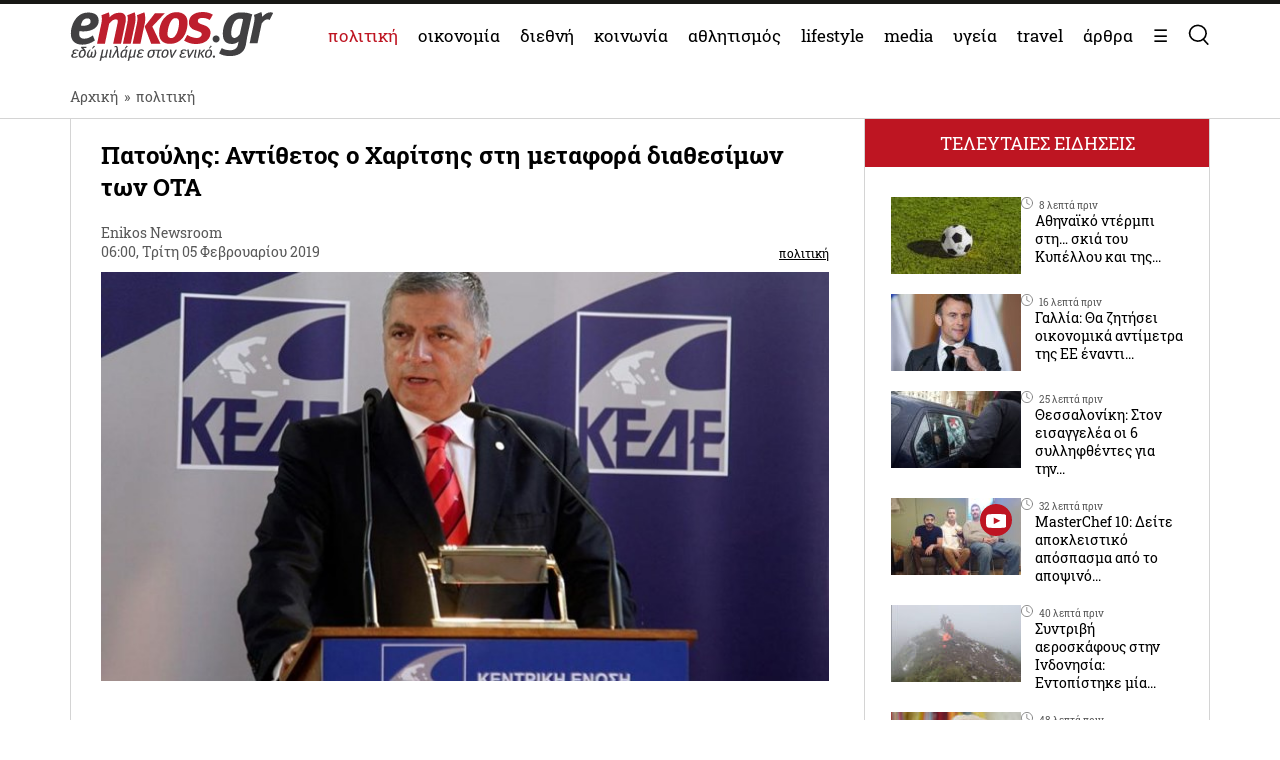

--- FILE ---
content_type: text/html; charset=UTF-8
request_url: https://www.enikos.gr/politics/patoulis-antithetos-o-charitsis-sti-metafora-diathesimon-ton-ota/1242864/
body_size: 33384
content:
<!doctype html>
<html lang="el" prefix="og: https://ogp.me/ns#">
<head>
	<meta charset="UTF-8">
	<meta name="viewport" content="width=device-width, initial-scale=1.0, maximum-scale=5.0" />
	<link rel="profile" href="https://gmpg.org/xfn/11">
  	<link rel="shortcut icon" type='image/x-icon' href="/wp-content/themes/enikos/favicon.ico" />
	<meta name="smartbanner:title" content="Enikos">
	<meta name="smartbanner:author" content="Κατεβάστε την ανανεωμένη εφαρμογή">
	<meta name="smartbanner:price" content="ΔΩΡΕΑΝ">
	<meta name="smartbanner:price-suffix-apple" content=" από το App Store">
	<meta name="smartbanner:price-suffix-google" content=" - Στο Google Play">
	<meta name="smartbanner:icon-apple" content="https://lh3.googleusercontent.com/iGjzjvs4zu_yGJkf6OaUa0woClPHL1JjFs5f5beBjetOcPOCwAb8LIoMf3oKn_lFYxQ=s200">
	<meta name="smartbanner:icon-google" content="https://lh3.googleusercontent.com/iGjzjvs4zu_yGJkf6OaUa0woClPHL1JjFs5f5beBjetOcPOCwAb8LIoMf3oKn_lFYxQ=s200">
	<meta name="smartbanner:button" content="ΚΑΤΕΒΑΣΤΕ">
	<meta name="smartbanner:button-url-apple" content="https://apps.apple.com/gr/app/enikos/id647804044">
	<meta name="smartbanner:button-url-google" content="https://play.google.com/store/apps/details?id=gr.enikos.app">
	<meta name="smartbanner:enabled-platforms" content="android,ios">
	<meta name="smartbanner:close-label" content="Κλείσιμο">
	<meta name="smartbanner:hide-ttl" content="864000000">
	<meta name="smartbanner:disable-positioning" content="true">
	<meta property="fb:pages" content="303605699676942" />

<!--
    <link rel="preload" href="/wp-includes/js/jquery/jquery.js" as="script">
    <link rel="preload" href="/wp-includes/js/jquery/jquery.min.js?ver=3.6.1" as="script">
-->
    <link rel="preconnect" href="https://cmp.quantcast.com" />
    <link rel="preconnect" href="https://secure.quantserve.com" />
    <link rel="dns-prefetch" href="https://quantcast.mgr.consensu.org" />
    <link rel="dns-prefetch" href="https://cmp.quantcast.com" />
	<!-- Google tag (gtag.js) -->
    <!--
	<script async src="https://www.googletagmanager.com/gtag/js?id=G-BVRMVNRRQQ"></script>
	<script>
	  window.dataLayer = window.dataLayer || [];
	  function gtag(){dataLayer.push(arguments);}
	  gtag('js', new Date());

	  gtag('config', 'G-BVRMVNRRQQ');
	</script>
    -->

    <!-- InMobi Choice. Consent Manager Tag v3.0 (for TCF 2.2) -->
    <script type="text/javascript" async=true>
    (function() {
      var host = window.location.hostname;
      var element = document.createElement('script');
      var firstScript = document.getElementsByTagName('script')[0];
      var url = 'https://cmp.inmobi.com'
        .concat('/choice/', 'npzBGuCNyceG9', '/', host, '/choice.js?tag_version=V3');
      var uspTries = 0;
      var uspTriesLimit = 3;
      element.async = true;
      element.type = 'text/javascript';
      element.src = url;

      firstScript.parentNode.insertBefore(element, firstScript);

      function makeStub() {
        var TCF_LOCATOR_NAME = '__tcfapiLocator';
        var queue = [];
        var win = window;
        var cmpFrame;

        function addFrame() {
          var doc = win.document;
          var otherCMP = !!(win.frames[TCF_LOCATOR_NAME]);

          if (!otherCMP) {
            if (doc.body) {
              var iframe = doc.createElement('iframe');

              iframe.style.cssText = 'display:none';
              iframe.name = TCF_LOCATOR_NAME;
              doc.body.appendChild(iframe);
            } else {
              setTimeout(addFrame, 5);
            }
          }
          return !otherCMP;
        }

        function tcfAPIHandler() {
          var gdprApplies;
          var args = arguments;

          if (!args.length) {
            return queue;
          } else if (args[0] === 'setGdprApplies') {
            if (
              args.length > 3 &&
              args[2] === 2 &&
              typeof args[3] === 'boolean'
            ) {
              gdprApplies = args[3];
              if (typeof args[2] === 'function') {
                args[2]('set', true);
              }
            }
          } else if (args[0] === 'ping') {
            var retr = {
              gdprApplies: gdprApplies,
              cmpLoaded: false,
              cmpStatus: 'stub'
            };

            if (typeof args[2] === 'function') {
              args[2](retr);
            }
          } else {
            if(args[0] === 'init' && typeof args[3] === 'object') {
              args[3] = Object.assign(args[3], { tag_version: 'V3' });
            }
            queue.push(args);
          }
        }

        function postMessageEventHandler(event) {
          var msgIsString = typeof event.data === 'string';
          var json = {};

          try {
            if (msgIsString) {
              json = JSON.parse(event.data);
            } else {
              json = event.data;
            }
          } catch (ignore) {}

          var payload = json.__tcfapiCall;

          if (payload) {
            window.__tcfapi(
              payload.command,
              payload.version,
              function(retValue, success) {
                var returnMsg = {
                  __tcfapiReturn: {
                    returnValue: retValue,
                    success: success,
                    callId: payload.callId
                  }
                };
                if (msgIsString) {
                  returnMsg = JSON.stringify(returnMsg);
                }
                if (event && event.source && event.source.postMessage) {
                  event.source.postMessage(returnMsg, '*');
                }
              },
              payload.parameter
            );
          }
        }

        while (win) {
          try {
            if (win.frames[TCF_LOCATOR_NAME]) {
              cmpFrame = win;
              break;
            }
          } catch (ignore) {}

          if (win === window.top) {
            break;
          }
          win = win.parent;
        }
        if (!cmpFrame) {
          addFrame();
          win.__tcfapi = tcfAPIHandler;
          win.addEventListener('message', postMessageEventHandler, false);
        }
      };

      makeStub();

      function makeGppStub() {
        const CMP_ID = 10;
        const SUPPORTED_APIS = [
          '2:tcfeuv2',
          '6:uspv1',
          '7:usnatv1',
          '8:usca',
          '9:usvav1',
          '10:uscov1',
          '11:usutv1',
          '12:usctv1'
        ];

        window.__gpp_addFrame = function (n) {
          if (!window.frames[n]) {
            if (document.body) {
              var i = document.createElement("iframe");
              i.style.cssText = "display:none";
              i.name = n;
              document.body.appendChild(i);
            } else {
              window.setTimeout(window.__gpp_addFrame, 10, n);
            }
          }
        };
        window.__gpp_stub = function () {
          var b = arguments;
          __gpp.queue = __gpp.queue || [];
          __gpp.events = __gpp.events || [];

          if (!b.length || (b.length == 1 && b[0] == "queue")) {
            return __gpp.queue;
          }

          if (b.length == 1 && b[0] == "events") {
            return __gpp.events;
          }

          var cmd = b[0];
          var clb = b.length > 1 ? b[1] : null;
          var par = b.length > 2 ? b[2] : null;
          if (cmd === "ping") {
            clb(
              {
                gppVersion: "1.1", // must be “Version.Subversion”, current: “1.1”
                cmpStatus: "stub", // possible values: stub, loading, loaded, error
                cmpDisplayStatus: "hidden", // possible values: hidden, visible, disabled
                signalStatus: "not ready", // possible values: not ready, ready
                supportedAPIs: SUPPORTED_APIS, // list of supported APIs
                cmpId: CMP_ID, // IAB assigned CMP ID, may be 0 during stub/loading
                sectionList: [],
                applicableSections: [-1],
                gppString: "",
                parsedSections: {},
              },
              true
            );
          } else if (cmd === "addEventListener") {
            if (!("lastId" in __gpp)) {
              __gpp.lastId = 0;
            }
            __gpp.lastId++;
            var lnr = __gpp.lastId;
            __gpp.events.push({
              id: lnr,
              callback: clb,
              parameter: par,
            });
            clb(
              {
                eventName: "listenerRegistered",
                listenerId: lnr, // Registered ID of the listener
                data: true, // positive signal
                pingData: {
                  gppVersion: "1.1", // must be “Version.Subversion”, current: “1.1”
                  cmpStatus: "stub", // possible values: stub, loading, loaded, error
                  cmpDisplayStatus: "hidden", // possible values: hidden, visible, disabled
                  signalStatus: "not ready", // possible values: not ready, ready
                  supportedAPIs: SUPPORTED_APIS, // list of supported APIs
                  cmpId: CMP_ID, // list of supported APIs
                  sectionList: [],
                  applicableSections: [-1],
                  gppString: "",
                  parsedSections: {},
                },
              },
              true
            );
          } else if (cmd === "removeEventListener") {
            var success = false;
            for (var i = 0; i < __gpp.events.length; i++) {
              if (__gpp.events[i].id == par) {
                __gpp.events.splice(i, 1);
                success = true;
                break;
              }
            }
            clb(
              {
                eventName: "listenerRemoved",
                listenerId: par, // Registered ID of the listener
                data: success, // status info
                pingData: {
                  gppVersion: "1.1", // must be “Version.Subversion”, current: “1.1”
                  cmpStatus: "stub", // possible values: stub, loading, loaded, error
                  cmpDisplayStatus: "hidden", // possible values: hidden, visible, disabled
                  signalStatus: "not ready", // possible values: not ready, ready
                  supportedAPIs: SUPPORTED_APIS, // list of supported APIs
                  cmpId: CMP_ID, // CMP ID
                  sectionList: [],
                  applicableSections: [-1],
                  gppString: "",
                  parsedSections: {},
                },
              },
              true
            );
          } else if (cmd === "hasSection") {
            clb(false, true);
          } else if (cmd === "getSection" || cmd === "getField") {
            clb(null, true);
          }
          //queue all other commands
          else {
            __gpp.queue.push([].slice.apply(b));
          }
        };
        window.__gpp_msghandler = function (event) {
          var msgIsString = typeof event.data === "string";
          try {
            var json = msgIsString ? JSON.parse(event.data) : event.data;
          } catch (e) {
            var json = null;
          }
          if (typeof json === "object" && json !== null && "__gppCall" in json) {
            var i = json.__gppCall;
            window.__gpp(
              i.command,
              function (retValue, success) {
                var returnMsg = {
                  __gppReturn: {
                    returnValue: retValue,
                    success: success,
                    callId: i.callId,
                  },
                };
                event.source.postMessage(msgIsString ? JSON.stringify(returnMsg) : returnMsg, "*");
              },
              "parameter" in i ? i.parameter : null,
              "version" in i ? i.version : "1.1"
            );
          }
        };
        if (!("__gpp" in window) || typeof window.__gpp !== "function") {
          window.__gpp = window.__gpp_stub;
          window.addEventListener("message", window.__gpp_msghandler, false);
          window.__gpp_addFrame("__gppLocator");
        }
      };

      makeGppStub();

      var uspStubFunction = function() {
        var arg = arguments;
        if (typeof window.__uspapi !== uspStubFunction) {
          setTimeout(function() {
            if (typeof window.__uspapi !== 'undefined') {
              window.__uspapi.apply(window.__uspapi, arg);
            }
          }, 500);
        }
      };

      var checkIfUspIsReady = function() {
        uspTries++;
        if (window.__uspapi === uspStubFunction && uspTries < uspTriesLimit) {
          console.warn('USP is not accessible');
        } else {
          clearInterval(uspInterval);
        }
      };

      if (typeof window.__uspapi === 'undefined') {
        window.__uspapi = uspStubFunction;
        var uspInterval = setInterval(checkIfUspIsReady, 6000);
      }
    })();
    </script>
    <!-- End InMobi Choice. Consent Manager Tag v3.0 (for TCF 2.2) -->

    <link rel="preconnect" href="https://www.google-analytics.com" />
    <link rel="preconnect" href="https://www.googletagmanager.com" />
    <link rel="preconnect" href="https://static.cloudflareinsights.com" />

    <link rel="dns-prefetch" href="https://www.google-analytics.com" />
    <link rel="dns-prefetch" href="https://www.googletagmanager.com" />
    <link rel="dns-prefetch" href="https://static.cloudflareinsights.com" />

	<style>


</style>
<style>
    .onlymobile {
        display: none;
    }
    @media only screen and (max-width: 600px) {
        #exitpoll-2023-map {
            max-height: 650px;
        }
        .onlymobile {
            display: block;
        }
        .onlydesktop {
            display: none;
        }
    }
    @media only screen and (min-width: 1025px) {
    
        #estories-trigger{
            display: none !important;
        }
    }
    
    
    #tautotita-footer {
        display: block !important; 
        padding-top: 30px; 
        margin-top: 30px; 
        border-top: solid 1px; 
        padding-bottom: 20px;
        color:#fff;
        line-height: 1.5;
    }
    .logo-mht {
        width: 40px; 
        border-radius: 5px; 
        margin-top: 5px;
    }
    #tautotita-contact {
        border-top: solid 1px;
        margin-top: 30px;
        padding-top: 30px;
        display: block!important;
    }
    @media only screen and (min-width: 48rem) {
        #tautotita-footer > div {
            display:flex; 
            justify-content: space-between;
        }
        #tautotita-business {
            text-align:right;
        }
        #tautotita-people {
            text-align:left;
        }
    }
    
    #post-2458069 #article-ad-container1,
    #post-2458069 #article-inread-ad-container,
    #post-2458069 #article-ad-container3,
    #post-2458069 .ad-section,
    #post-2458069 #article-ad-container1,
    #post-2458069 #article-inread-ad-container,
    #post-2458069 #article-ad-container3,
    #post-2458069 .ad-section,
    #post-2458069 .ob-smartfeed-wrapper,
    #post-2458069 #article-ad-container1,
    #post-2458069 #article-inread-ad-container,
    #post-2458069 #article-ad-container3,
    #post-2458069 .ad-section,
    #post-2458069 .ob-smartfeed-wrapper,
    #post-2458069 .ob-widget,
    #post-2461842 #article-ad-container1,
    #post-2461842 #article-inread-ad-container,
    #post-2461842 #article-ad-container3,
    #post-2461842 .ad-section,
    #post-2461842 #article-ad-container1,
    #post-2461842 #article-inread-ad-container,
    #post-2461842 #article-ad-container3,
    #post-2461842 .ad-section,
    #post-2461842 .ob-smartfeed-wrapper,
    #post-2461842 #article-ad-container1,
    #post-2461842 #article-inread-ad-container,
    #post-2461842 #article-ad-container3,
    #post-2461842 .ad-section,
    #post-2461842 .ob-smartfeed-wrapper,
    #post-2461842 .ob-widget,
    #post-2474547 #article-ad-container1,
    #post-2474547 #article-inread-ad-container,
    #post-2474547 #article-ad-container3,
    #post-2474547 .ad-section,
    #post-2474547 #article-ad-container1,
    #post-2474547 #article-inread-ad-container,
    #post-2474547 #article-ad-container3,
    #post-2474547 .ad-section,
    #post-2474547 .ob-smartfeed-wrapper,
    #post-2474547 #article-ad-container1,
    #post-2474547 #article-inread-ad-container,
    #post-2474547 #article-ad-container3,
    #post-2474547 .ad-section,
    #post-2474547 .ob-smartfeed-wrapper,
    #post-2474547 .ob-widget,
    #post-2485987 #article-ad-container1,
    #post-2485987 #article-inread-ad-container,
    #post-2485987 #article-ad-container3,
    #post-2485987 .ad-section,
    #post-2485987 #article-ad-container1,
    #post-2485987 #article-inread-ad-container,
    #post-2485987 #article-ad-container3,
    #post-2485987 .ad-section,
    #post-2485987 .ob-smartfeed-wrapper,
    #post-2485987 #article-ad-container1,
    #post-2485987 #article-inread-ad-container,
    #post-2485987 #article-ad-container3,
    #post-2485987 .ad-section,
    #post-2485987 .ob-smartfeed-wrapper,
    #post-2485987 .ob-widget{
        display: none!important;
    }
    .screen-reader-text {
        border: 0;
        clip: rect(1px, 1px, 1px, 1px);
        clip-path: inset(50%);
        height: 1px;
        margin: -1px;
        overflow: hidden;
        padding: 0;
        position: absolute;
        width: 1px;
        word-wrap: normal !important;
    }
</style>

	
	<!-- Google Tag Manager -->
    <script>(function(w,d,s,l,i){w[l]=w[l]||[];w[l].push({'gtm.start':
    new Date().getTime(),event:'gtm.js'});var f=d.getElementsByTagName(s)[0],
    j=d.createElement(s),dl=l!='dataLayer'?'&l='+l:'';j.async=true;j.src=
    'https://www.googletagmanager.com/gtm.js?id='+i+dl;f.parentNode.insertBefore(j,f);
    })(window,document,'script','dataLayer','GTM-PHDRH8M');</script>
    <!-- End Google Tag Manager -->
    <script>
      window.googletag = window.googletag || {};
      window.googletag.cmd = window.googletag.cmd || [];

      window.googletag.cmd.push(() => {
        googletag.pubads().enableSingleRequest();
        googletag.pubads().setCentering(true);
        googletag.pubads().disableInitialLoad();

        googletag.enableServices();
      })
    </script>

    <!-- <script>
            window.googletag = window.googletag || {cmd: []};
    </script>
    <script>
        googletag.cmd.push(function() {
			googletag.defineSlot('/7693901/enikos_gr_Home_Bill_970x90', [[728, 90], [970, 250], [970, 90]], 'div-gpt-ad-1684405715154-0').addService(googletag.pubads()); //billboard 1 front page
			googletag.defineSlot('/7693901/m.enikos.gr_Home_Top', [[300, 250], [300, 600]], 'div-gpt-ad-1623597904789-0').addService(googletag.pubads()); //billboard 1 front page - mobile
			googletag.defineSlot('/7693901/enikos_gr_Home_728x90_2', [728, 90], 'div-gpt-ad-1684405836408-0').addService(googletag.pubads()); //blog ad 1
			googletag.defineSlot('/7693901/enikos_gr_Home_728x90_3', [728, 90], 'div-gpt-ad-1684405893796-0').addService(googletag.pubads()); //blog ad 2
			googletag.defineSlot('/7693901/enikos_gr_Home_728x90_4', [728, 90], 'div-gpt-ad-1684405947742-0').addService(googletag.pubads()); //blog ad 3
			googletag.defineSlot('/7693901/m.enikos.gr_Home_Middle', [[300, 250], [300, 600]], 'div-gpt-ad-1623597776515-0').addService(googletag.pubads()); //blog ad 1 - mobile
			googletag.defineSlot('/7693901/m.enikos.gr_Home_Bottom', [[300, 250], [300, 600]], 'div-gpt-ad-1623597654120-0').addService(googletag.pubads()); //blog ad 2 - mobile
			googletag.defineSlot('/7693901/m.enikos.gr_Home_Bottom2', [[300, 250], [300, 600]], 'div-gpt-ad-1623597724820-0').addService(googletag.pubads()); //blog ad 3 - mobile
			googletag.defineSlot('/7693901/enikos_gr_Home_300x250_1', [[300, 250], [300, 600]], 'div-gpt-ad-1684405999968-0').addService(googletag.pubads()); //under reportaz
			googletag.defineSlot('/7693901/enikos_gr_Home_300x250_2', [[300, 250], [300, 600]], 'div-gpt-ad-1684406083876-0').addService(googletag.pubads()); //next to newspapers
			googletag.defineSlot('/7693901/enikos_gr_Home_300x250_3', [300, 250], 'div-gpt-ad-1684406132516-0').addService(googletag.pubads()); //next to lifestyle
			googletag.defineSlot('/7693901/enikos_gr_Home_300x250_4', [300, 250], 'div-gpt-ad-1684406186559-0').addService(googletag.pubads()); //next to koinonia
			googletag.defineSlot('/7693901/enikos_gr_home_Billboard_2', [[970, 90], [970, 250]], 'div-gpt-ad-1684406386622-0').addService(googletag.pubads()); //billboard before politics
			googletag.defineSlot('/7693901/m.enikos.gr_Home_OOP', [[300, 250], [300, 600]], 'div-gpt-ad-1623597839563-0').addService(googletag.pubads()); //billboard before politics - mobile
			googletag.defineSlot('/7693901/enikos_gr_Home_300x250_5', [[300, 600], [300, 250]], 'div-gpt-ad-1684406502654-0').addService(googletag.pubads()); // next to travel
			googletag.defineSlot('/7693901/enikos_gr_Home_300x250_6', [300, 250], 'div-gpt-ad-1684410776245-0').addService(googletag.pubads()); // next to technology
			googletag.defineSlot('/7693901/enikos_gr_Home_300x250_7', [300, 250], 'div-gpt-ad-1684410870138-0').addService(googletag.pubads()); // next to timeout
			//googletag.defineSlot('/7693901/Enikos_gr_InRead_300x600', [300, 600], 'div-gpt-ad-1684426932325-0').addService(googletag.pubads()); // article InRead
			//googletag.defineSlot('/7693901/enikos_gr_Outside_300x600_1', [[300, 250], [300, 600]], 'div-gpt-ad-1684426637287-0').addService(googletag.pubads()); // article WebOver Right
			googletag.pubads().setTargeting('enikos_category', ['']);
            googletag.pubads().enableSingleRequest();
            googletag.pubads().collapseEmptyDivs();
            googletag.pubads().setCentering(true);
            googletag.pubads().enableLazyLoad({
                fetchMarginPercent: 0,
                renderMarginPercent: 0,
                mobileScaling: 0.0
            });
            googletag.enableServices();
        });
    </script> -->
    
    
    
<!-- Search Engine Optimization by Rank Math PRO - https://rankmath.com/ -->
<title>Πατούλης: Αντίθετος ο Χαρίτσης στη μεταφορά διαθεσίμων των ΟΤΑ</title>
<meta name="description" content="Ο πρόεδρος της ΚΕΔΕ είπε ότι δεν έχει υπάρξει ακόμη απάντηση από την πλευρά του αναπληρωτή υπουργού Οικονομικών, Γιώργου Χουλιαράκη..."/>
<meta name="robots" content="follow, index, max-snippet:-1, max-video-preview:-1, max-image-preview:large"/>
<link rel="canonical" href="https://www.enikos.gr/politics/patoulis-antithetos-o-charitsis-sti-metafora-diathesimon-ton-ota/1242864/" />
<meta property="og:locale" content="el_GR" />
<meta property="og:type" content="article" />
<meta property="og:title" content="Πατούλης: Αντίθετος ο Χαρίτσης στη μεταφορά διαθεσίμων των ΟΤΑ" />
<meta property="og:description" content="Ο πρόεδρος της ΚΕΔΕ είπε ότι δεν έχει υπάρξει ακόμη απάντηση από την πλευρά του αναπληρωτή υπουργού Οικονομικών, Γιώργου Χουλιαράκη..." />
<meta property="og:url" content="https://www.enikos.gr/politics/patoulis-antithetos-o-charitsis-sti-metafora-diathesimon-ton-ota/1242864/" />
<meta property="og:site_name" content="Enikos" />
<meta property="article:tag" content="ΑΛΕΞΗΣ ΧΑΡΙΤΣΗΣ" />
<meta property="article:tag" content="ΑΥΤΟΔΙΟΙΚΗΤΙΚΕΣ ΕΚΛΟΓΕΣ" />
<meta property="article:tag" content="ΓΙΩΡΓΟΣ ΠΑΤΟΥΛΗΣ" />
<meta property="article:tag" content="ΔΙΑΘΕΣΙΜΑ" />
<meta property="article:tag" content="ΚΕΔΕ" />
<meta property="article:tag" content="ΟΤΑ" />
<meta property="article:section" content="πολιτική" />
<meta property="og:image" content="https://www.enikos.gr/wp-content/uploads/2019/02/624108_0fdf6064ca-9d32b6b529e95074.jpg" />
<meta property="og:image:secure_url" content="https://www.enikos.gr/wp-content/uploads/2019/02/624108_0fdf6064ca-9d32b6b529e95074.jpg" />
<meta property="og:image:width" content="720" />
<meta property="og:image:height" content="405" />
<meta property="og:image:alt" content="ΑΛΕΞΗΣ ΧΑΡΙΤΣΗΣ" />
<meta property="og:image:type" content="image/jpeg" />
<meta property="article:published_time" content="2019-02-05T06:00:44+02:00" />
<meta name="twitter:card" content="summary_large_image" />
<meta name="twitter:title" content="Πατούλης: Αντίθετος ο Χαρίτσης στη μεταφορά διαθεσίμων των ΟΤΑ" />
<meta name="twitter:description" content="Ο πρόεδρος της ΚΕΔΕ είπε ότι δεν έχει υπάρξει ακόμη απάντηση από την πλευρά του αναπληρωτή υπουργού Οικονομικών, Γιώργου Χουλιαράκη..." />
<meta name="twitter:creator" content="@gr" />
<meta name="twitter:image" content="https://www.enikos.gr/wp-content/uploads/2019/02/624108_0fdf6064ca-9d32b6b529e95074.jpg" />
<meta name="twitter:label1" content="Written by" />
<meta name="twitter:data1" content="Enikos Newsroom" />
<meta name="twitter:label2" content="Time to read" />
<meta name="twitter:data2" content="Less than a minute" />
<script type="application/ld+json" class="rank-math-schema-pro">{"@context":"https://schema.org","@graph":[{"@type":"Organization","@id":"https://www.enikos.gr/#organization","name":"Enikos.gr","url":"https://www.enikos.gr","email":"dev@enikos.gr","logo":{"@type":"ImageObject","@id":"https://www.enikos.gr/#logo","url":"https://www.enikos.gr/wp-content/uploads/2021/08/logo.png","contentUrl":"https://www.enikos.gr/wp-content/uploads/2021/08/logo.png","caption":"Enikos","inLanguage":"el","width":"204","height":"90"}},{"@type":"WebSite","@id":"https://www.enikos.gr/#website","url":"https://www.enikos.gr","name":"Enikos","publisher":{"@id":"https://www.enikos.gr/#organization"},"inLanguage":"el"},{"@type":"ImageObject","@id":"https://www.enikos.gr/wp-content/uploads/2019/02/624108_0fdf6064ca-9d32b6b529e95074.jpg","url":"https://www.enikos.gr/wp-content/uploads/2019/02/624108_0fdf6064ca-9d32b6b529e95074.jpg","width":"720","height":"405","inLanguage":"el"},{"@type":"BreadcrumbList","@id":"https://www.enikos.gr/politics/patoulis-antithetos-o-charitsis-sti-metafora-diathesimon-ton-ota/1242864/#breadcrumb","itemListElement":[{"@type":"ListItem","position":"1","item":{"@id":"https://www.enikos.gr","name":"\u0391\u03c1\u03c7\u03b9\u03ba\u03ae"}},{"@type":"ListItem","position":"2","item":{"@id":"https://www.enikos.gr/politics/","name":"\u03c0\u03bf\u03bb\u03b9\u03c4\u03b9\u03ba\u03ae"}},{"@type":"ListItem","position":"3","item":{"@id":"https://www.enikos.gr/politics/patoulis-antithetos-o-charitsis-sti-metafora-diathesimon-ton-ota/1242864/","name":"\u03a0\u03b1\u03c4\u03bf\u03cd\u03bb\u03b7\u03c2: \u0391\u03bd\u03c4\u03af\u03b8\u03b5\u03c4\u03bf\u03c2 \u03bf \u03a7\u03b1\u03c1\u03af\u03c4\u03c3\u03b7\u03c2 \u03c3\u03c4\u03b7 \u03bc\u03b5\u03c4\u03b1\u03c6\u03bf\u03c1\u03ac \u03b4\u03b9\u03b1\u03b8\u03b5\u03c3\u03af\u03bc\u03c9\u03bd \u03c4\u03c9\u03bd \u039f\u03a4\u0391"}}]},{"@type":"WebPage","@id":"https://www.enikos.gr/politics/patoulis-antithetos-o-charitsis-sti-metafora-diathesimon-ton-ota/1242864/#webpage","url":"https://www.enikos.gr/politics/patoulis-antithetos-o-charitsis-sti-metafora-diathesimon-ton-ota/1242864/","name":"\u03a0\u03b1\u03c4\u03bf\u03cd\u03bb\u03b7\u03c2: \u0391\u03bd\u03c4\u03af\u03b8\u03b5\u03c4\u03bf\u03c2 \u03bf \u03a7\u03b1\u03c1\u03af\u03c4\u03c3\u03b7\u03c2 \u03c3\u03c4\u03b7 \u03bc\u03b5\u03c4\u03b1\u03c6\u03bf\u03c1\u03ac \u03b4\u03b9\u03b1\u03b8\u03b5\u03c3\u03af\u03bc\u03c9\u03bd \u03c4\u03c9\u03bd \u039f\u03a4\u0391","datePublished":"2019-02-05T06:00:44+02:00","dateModified":"2019-02-05T06:00:44+02:00","isPartOf":{"@id":"https://www.enikos.gr/#website"},"primaryImageOfPage":{"@id":"https://www.enikos.gr/wp-content/uploads/2019/02/624108_0fdf6064ca-9d32b6b529e95074.jpg"},"inLanguage":"el","breadcrumb":{"@id":"https://www.enikos.gr/politics/patoulis-antithetos-o-charitsis-sti-metafora-diathesimon-ton-ota/1242864/#breadcrumb"}},{"@type":"Person","@id":"https://www.enikos.gr/author/newsroom/","name":"Enikos Newsroom","url":"https://www.enikos.gr/author/newsroom/","image":{"@type":"ImageObject","@id":"https://secure.gravatar.com/avatar/52ee1496899475aeeb16f66b710aaf15?s=96&amp;d=mm&amp;r=g","url":"https://secure.gravatar.com/avatar/52ee1496899475aeeb16f66b710aaf15?s=96&amp;d=mm&amp;r=g","caption":"Enikos Newsroom","inLanguage":"el"},"sameAs":["https://twitter.com/dev@enikos.gr"],"worksFor":{"@id":"https://www.enikos.gr/#organization"}},{"@type":"NewsArticle","headline":"\u03a0\u03b1\u03c4\u03bf\u03cd\u03bb\u03b7\u03c2: \u0391\u03bd\u03c4\u03af\u03b8\u03b5\u03c4\u03bf\u03c2 \u03bf \u03a7\u03b1\u03c1\u03af\u03c4\u03c3\u03b7\u03c2 \u03c3\u03c4\u03b7 \u03bc\u03b5\u03c4\u03b1\u03c6\u03bf\u03c1\u03ac \u03b4\u03b9\u03b1\u03b8\u03b5\u03c3\u03af\u03bc\u03c9\u03bd \u03c4\u03c9\u03bd \u039f\u03a4\u0391","keywords":"\u0391\u039b\u0395\u039e\u0397\u03a3 \u03a7\u0391\u03a1\u0399\u03a4\u03a3\u0397\u03a3,\u0393\u0399\u03a9\u03a1\u0393\u039f\u03a3 \u03a0\u0391\u03a4\u039f\u03a5\u039b\u0397\u03a3,\u039a\u0395\u0394\u0395,\u0394\u0399\u0391\u0398\u0395\u03a3\u0399\u039c\u0391,\u039f\u03a4\u0391,\u0391\u03a5\u03a4\u039f\u0394\u0399\u039f\u0399\u039a\u0397\u03a4\u0399\u039a\u0395\u03a3 \u0395\u039a\u039b\u039f\u0393\u0395\u03a3,,","datePublished":"2019-02-05T06:00:44+02:00","dateModified":"2019-02-05T06:00:44+02:00","articleSection":"\u03c0\u03bf\u03bb\u03b9\u03c4\u03b9\u03ba\u03ae","author":{"@id":"https://www.enikos.gr/author/newsroom/","name":"Enikos Newsroom"},"publisher":{"@id":"https://www.enikos.gr/#organization"},"description":"\u039f \u03c0\u03c1\u03cc\u03b5\u03b4\u03c1\u03bf\u03c2 \u03c4\u03b7\u03c2 \u039a\u0395\u0394\u0395 \u03b5\u03af\u03c0\u03b5 \u03cc\u03c4\u03b9 \u03b4\u03b5\u03bd \u03ad\u03c7\u03b5\u03b9 \u03c5\u03c0\u03ac\u03c1\u03be\u03b5\u03b9 \u03b1\u03ba\u03cc\u03bc\u03b7 \u03b1\u03c0\u03ac\u03bd\u03c4\u03b7\u03c3\u03b7 \u03b1\u03c0\u03cc \u03c4\u03b7\u03bd \u03c0\u03bb\u03b5\u03c5\u03c1\u03ac \u03c4\u03bf\u03c5 \u03b1\u03bd\u03b1\u03c0\u03bb\u03b7\u03c1\u03c9\u03c4\u03ae \u03c5\u03c0\u03bf\u03c5\u03c1\u03b3\u03bf\u03cd \u039f\u03b9\u03ba\u03bf\u03bd\u03bf\u03bc\u03b9\u03ba\u03ce\u03bd, \u0393\u03b9\u03ce\u03c1\u03b3\u03bf\u03c5 \u03a7\u03bf\u03c5\u03bb\u03b9\u03b1\u03c1\u03ac\u03ba\u03b7...","name":"\u03a0\u03b1\u03c4\u03bf\u03cd\u03bb\u03b7\u03c2: \u0391\u03bd\u03c4\u03af\u03b8\u03b5\u03c4\u03bf\u03c2 \u03bf \u03a7\u03b1\u03c1\u03af\u03c4\u03c3\u03b7\u03c2 \u03c3\u03c4\u03b7 \u03bc\u03b5\u03c4\u03b1\u03c6\u03bf\u03c1\u03ac \u03b4\u03b9\u03b1\u03b8\u03b5\u03c3\u03af\u03bc\u03c9\u03bd \u03c4\u03c9\u03bd \u039f\u03a4\u0391","@id":"https://www.enikos.gr/politics/patoulis-antithetos-o-charitsis-sti-metafora-diathesimon-ton-ota/1242864/#richSnippet","isPartOf":{"@id":"https://www.enikos.gr/politics/patoulis-antithetos-o-charitsis-sti-metafora-diathesimon-ton-ota/1242864/#webpage"},"image":{"@id":"https://www.enikos.gr/wp-content/uploads/2019/02/624108_0fdf6064ca-9d32b6b529e95074.jpg"},"inLanguage":"el","mainEntityOfPage":{"@id":"https://www.enikos.gr/politics/patoulis-antithetos-o-charitsis-sti-metafora-diathesimon-ton-ota/1242864/#webpage"}}]}</script>
<!-- /Rank Math WordPress SEO plugin -->

<link rel='dns-prefetch' href='//static.addtoany.com' />
<link rel='dns-prefetch' href='//www.enikos.gr' />
<link rel="alternate" type="application/rss+xml" title="Ροή RSS &raquo; Enikos" href="https://www.enikos.gr/feed/" />
<style id='rank-math-toc-block-style-inline-css'>
.wp-block-rank-math-toc-block nav ol{counter-reset:item}.wp-block-rank-math-toc-block nav ol li{display:block}.wp-block-rank-math-toc-block nav ol li:before{content:counters(item, ".") ". ";counter-increment:item}

</style>
<link rel='stylesheet' id='classic-theme-styles-css' href='https://www.enikos.gr/wp-includes/css/classic-themes.min.css?ver=1' media='all' />
<style id='global-styles-inline-css'>
body{--wp--preset--color--black: #000000;--wp--preset--color--cyan-bluish-gray: #abb8c3;--wp--preset--color--white: #ffffff;--wp--preset--color--pale-pink: #f78da7;--wp--preset--color--vivid-red: #cf2e2e;--wp--preset--color--luminous-vivid-orange: #ff6900;--wp--preset--color--luminous-vivid-amber: #fcb900;--wp--preset--color--light-green-cyan: #7bdcb5;--wp--preset--color--vivid-green-cyan: #00d084;--wp--preset--color--pale-cyan-blue: #8ed1fc;--wp--preset--color--vivid-cyan-blue: #0693e3;--wp--preset--color--vivid-purple: #9b51e0;--wp--preset--gradient--vivid-cyan-blue-to-vivid-purple: linear-gradient(135deg,rgba(6,147,227,1) 0%,rgb(155,81,224) 100%);--wp--preset--gradient--light-green-cyan-to-vivid-green-cyan: linear-gradient(135deg,rgb(122,220,180) 0%,rgb(0,208,130) 100%);--wp--preset--gradient--luminous-vivid-amber-to-luminous-vivid-orange: linear-gradient(135deg,rgba(252,185,0,1) 0%,rgba(255,105,0,1) 100%);--wp--preset--gradient--luminous-vivid-orange-to-vivid-red: linear-gradient(135deg,rgba(255,105,0,1) 0%,rgb(207,46,46) 100%);--wp--preset--gradient--very-light-gray-to-cyan-bluish-gray: linear-gradient(135deg,rgb(238,238,238) 0%,rgb(169,184,195) 100%);--wp--preset--gradient--cool-to-warm-spectrum: linear-gradient(135deg,rgb(74,234,220) 0%,rgb(151,120,209) 20%,rgb(207,42,186) 40%,rgb(238,44,130) 60%,rgb(251,105,98) 80%,rgb(254,248,76) 100%);--wp--preset--gradient--blush-light-purple: linear-gradient(135deg,rgb(255,206,236) 0%,rgb(152,150,240) 100%);--wp--preset--gradient--blush-bordeaux: linear-gradient(135deg,rgb(254,205,165) 0%,rgb(254,45,45) 50%,rgb(107,0,62) 100%);--wp--preset--gradient--luminous-dusk: linear-gradient(135deg,rgb(255,203,112) 0%,rgb(199,81,192) 50%,rgb(65,88,208) 100%);--wp--preset--gradient--pale-ocean: linear-gradient(135deg,rgb(255,245,203) 0%,rgb(182,227,212) 50%,rgb(51,167,181) 100%);--wp--preset--gradient--electric-grass: linear-gradient(135deg,rgb(202,248,128) 0%,rgb(113,206,126) 100%);--wp--preset--gradient--midnight: linear-gradient(135deg,rgb(2,3,129) 0%,rgb(40,116,252) 100%);--wp--preset--duotone--dark-grayscale: url('#wp-duotone-dark-grayscale');--wp--preset--duotone--grayscale: url('#wp-duotone-grayscale');--wp--preset--duotone--purple-yellow: url('#wp-duotone-purple-yellow');--wp--preset--duotone--blue-red: url('#wp-duotone-blue-red');--wp--preset--duotone--midnight: url('#wp-duotone-midnight');--wp--preset--duotone--magenta-yellow: url('#wp-duotone-magenta-yellow');--wp--preset--duotone--purple-green: url('#wp-duotone-purple-green');--wp--preset--duotone--blue-orange: url('#wp-duotone-blue-orange');--wp--preset--font-size--small: 13px;--wp--preset--font-size--medium: 20px;--wp--preset--font-size--large: 36px;--wp--preset--font-size--x-large: 42px;--wp--preset--spacing--20: 0.44rem;--wp--preset--spacing--30: 0.67rem;--wp--preset--spacing--40: 1rem;--wp--preset--spacing--50: 1.5rem;--wp--preset--spacing--60: 2.25rem;--wp--preset--spacing--70: 3.38rem;--wp--preset--spacing--80: 5.06rem;}:where(.is-layout-flex){gap: 0.5em;}body .is-layout-flow > .alignleft{float: left;margin-inline-start: 0;margin-inline-end: 2em;}body .is-layout-flow > .alignright{float: right;margin-inline-start: 2em;margin-inline-end: 0;}body .is-layout-flow > .aligncenter{margin-left: auto !important;margin-right: auto !important;}body .is-layout-constrained > .alignleft{float: left;margin-inline-start: 0;margin-inline-end: 2em;}body .is-layout-constrained > .alignright{float: right;margin-inline-start: 2em;margin-inline-end: 0;}body .is-layout-constrained > .aligncenter{margin-left: auto !important;margin-right: auto !important;}body .is-layout-constrained > :where(:not(.alignleft):not(.alignright):not(.alignfull)){max-width: var(--wp--style--global--content-size);margin-left: auto !important;margin-right: auto !important;}body .is-layout-constrained > .alignwide{max-width: var(--wp--style--global--wide-size);}body .is-layout-flex{display: flex;}body .is-layout-flex{flex-wrap: wrap;align-items: center;}body .is-layout-flex > *{margin: 0;}:where(.wp-block-columns.is-layout-flex){gap: 2em;}.has-black-color{color: var(--wp--preset--color--black) !important;}.has-cyan-bluish-gray-color{color: var(--wp--preset--color--cyan-bluish-gray) !important;}.has-white-color{color: var(--wp--preset--color--white) !important;}.has-pale-pink-color{color: var(--wp--preset--color--pale-pink) !important;}.has-vivid-red-color{color: var(--wp--preset--color--vivid-red) !important;}.has-luminous-vivid-orange-color{color: var(--wp--preset--color--luminous-vivid-orange) !important;}.has-luminous-vivid-amber-color{color: var(--wp--preset--color--luminous-vivid-amber) !important;}.has-light-green-cyan-color{color: var(--wp--preset--color--light-green-cyan) !important;}.has-vivid-green-cyan-color{color: var(--wp--preset--color--vivid-green-cyan) !important;}.has-pale-cyan-blue-color{color: var(--wp--preset--color--pale-cyan-blue) !important;}.has-vivid-cyan-blue-color{color: var(--wp--preset--color--vivid-cyan-blue) !important;}.has-vivid-purple-color{color: var(--wp--preset--color--vivid-purple) !important;}.has-black-background-color{background-color: var(--wp--preset--color--black) !important;}.has-cyan-bluish-gray-background-color{background-color: var(--wp--preset--color--cyan-bluish-gray) !important;}.has-white-background-color{background-color: var(--wp--preset--color--white) !important;}.has-pale-pink-background-color{background-color: var(--wp--preset--color--pale-pink) !important;}.has-vivid-red-background-color{background-color: var(--wp--preset--color--vivid-red) !important;}.has-luminous-vivid-orange-background-color{background-color: var(--wp--preset--color--luminous-vivid-orange) !important;}.has-luminous-vivid-amber-background-color{background-color: var(--wp--preset--color--luminous-vivid-amber) !important;}.has-light-green-cyan-background-color{background-color: var(--wp--preset--color--light-green-cyan) !important;}.has-vivid-green-cyan-background-color{background-color: var(--wp--preset--color--vivid-green-cyan) !important;}.has-pale-cyan-blue-background-color{background-color: var(--wp--preset--color--pale-cyan-blue) !important;}.has-vivid-cyan-blue-background-color{background-color: var(--wp--preset--color--vivid-cyan-blue) !important;}.has-vivid-purple-background-color{background-color: var(--wp--preset--color--vivid-purple) !important;}.has-black-border-color{border-color: var(--wp--preset--color--black) !important;}.has-cyan-bluish-gray-border-color{border-color: var(--wp--preset--color--cyan-bluish-gray) !important;}.has-white-border-color{border-color: var(--wp--preset--color--white) !important;}.has-pale-pink-border-color{border-color: var(--wp--preset--color--pale-pink) !important;}.has-vivid-red-border-color{border-color: var(--wp--preset--color--vivid-red) !important;}.has-luminous-vivid-orange-border-color{border-color: var(--wp--preset--color--luminous-vivid-orange) !important;}.has-luminous-vivid-amber-border-color{border-color: var(--wp--preset--color--luminous-vivid-amber) !important;}.has-light-green-cyan-border-color{border-color: var(--wp--preset--color--light-green-cyan) !important;}.has-vivid-green-cyan-border-color{border-color: var(--wp--preset--color--vivid-green-cyan) !important;}.has-pale-cyan-blue-border-color{border-color: var(--wp--preset--color--pale-cyan-blue) !important;}.has-vivid-cyan-blue-border-color{border-color: var(--wp--preset--color--vivid-cyan-blue) !important;}.has-vivid-purple-border-color{border-color: var(--wp--preset--color--vivid-purple) !important;}.has-vivid-cyan-blue-to-vivid-purple-gradient-background{background: var(--wp--preset--gradient--vivid-cyan-blue-to-vivid-purple) !important;}.has-light-green-cyan-to-vivid-green-cyan-gradient-background{background: var(--wp--preset--gradient--light-green-cyan-to-vivid-green-cyan) !important;}.has-luminous-vivid-amber-to-luminous-vivid-orange-gradient-background{background: var(--wp--preset--gradient--luminous-vivid-amber-to-luminous-vivid-orange) !important;}.has-luminous-vivid-orange-to-vivid-red-gradient-background{background: var(--wp--preset--gradient--luminous-vivid-orange-to-vivid-red) !important;}.has-very-light-gray-to-cyan-bluish-gray-gradient-background{background: var(--wp--preset--gradient--very-light-gray-to-cyan-bluish-gray) !important;}.has-cool-to-warm-spectrum-gradient-background{background: var(--wp--preset--gradient--cool-to-warm-spectrum) !important;}.has-blush-light-purple-gradient-background{background: var(--wp--preset--gradient--blush-light-purple) !important;}.has-blush-bordeaux-gradient-background{background: var(--wp--preset--gradient--blush-bordeaux) !important;}.has-luminous-dusk-gradient-background{background: var(--wp--preset--gradient--luminous-dusk) !important;}.has-pale-ocean-gradient-background{background: var(--wp--preset--gradient--pale-ocean) !important;}.has-electric-grass-gradient-background{background: var(--wp--preset--gradient--electric-grass) !important;}.has-midnight-gradient-background{background: var(--wp--preset--gradient--midnight) !important;}.has-small-font-size{font-size: var(--wp--preset--font-size--small) !important;}.has-medium-font-size{font-size: var(--wp--preset--font-size--medium) !important;}.has-large-font-size{font-size: var(--wp--preset--font-size--large) !important;}.has-x-large-font-size{font-size: var(--wp--preset--font-size--x-large) !important;}
.wp-block-navigation a:where(:not(.wp-element-button)){color: inherit;}
:where(.wp-block-columns.is-layout-flex){gap: 2em;}
.wp-block-pullquote{font-size: 1.5em;line-height: 1.6;}
</style>
<link rel='stylesheet' id='enikos-style-css' href='https://www.enikos.gr/wp-content/themes/enikos/style.css?ver=1.3.35' media='all' />
<link rel='stylesheet' id='estories-viewer-css' href='https://www.enikos.gr/wp-content/themes/enikos/css/estories-viewer.css?ver=1.1.0' media='all' />
<link rel='stylesheet' id='addtoany-css' href='https://www.enikos.gr/wp-content/plugins/add-to-any/addtoany.min.css?ver=1.16' media='all' />
<script id='addtoany-core-js-before'>
window.a2a_config=window.a2a_config||{};a2a_config.callbacks=[];a2a_config.overlays=[];a2a_config.templates={};a2a_localize = {
	Share: "Μοιραστείτε",
	Save: "Αποθήκευση",
	Subscribe: "Εγγραφείτε",
	Email: "Email",
	Bookmark: "Προσθήκη στα Αγαπημένα",
	ShowAll: "Προβολή όλων",
	ShowLess: "Προβολή λιγότερων",
	FindServices: "Αναζήτηση υπηρεσίας(ιών)",
	FindAnyServiceToAddTo: "Άμεση προσθήκη κάθε υπηρεσίας",
	PoweredBy: "Powered by",
	ShareViaEmail: "Μοιραστείτε μέσω e-mail",
	SubscribeViaEmail: "Εγγραφείτε μέσω e-mail",
	BookmarkInYourBrowser: "Προσθήκη στα Αγαπημένα μέσα από τον σελιδοδείκτη σας",
	BookmarkInstructions: "Πατήστε Ctrl+D or \u2318+D για να προσθέσετε τη σελίδα στα Αγαπημένα σας",
	AddToYourFavorites: "Προσθήκη στα Αγαπημένα",
	SendFromWebOrProgram: "Αποστολή από οποιοδήποτε e-mail διεύθυνση ή e-mail πρόγραμμα",
	EmailProgram: "E-mail πρόγραμμα",
	More: "Περισσότερα &#8230;",
	ThanksForSharing: "Ευχαριστώ για την κοινοποίηση!",
	ThanksForFollowing: "Ευχαριστώ που με ακολουθείτε!"
};
</script>
<script async src='https://static.addtoany.com/menu/page.js' id='addtoany-core-js'></script>
<script src='https://www.enikos.gr/wp-includes/js/jquery/jquery.min.js?ver=3.6.1' id='jquery-core-js'></script>
<script src='https://www.enikos.gr/wp-includes/js/jquery/jquery-migrate.min.js?ver=3.3.2' id='jquery-migrate-js'></script>
<script async src='https://www.enikos.gr/wp-content/plugins/add-to-any/addtoany.min.js?ver=1.1' id='addtoany-jquery-js'></script>
<script src='https://www.enikos.gr/wp-content/themes/enikos/js/custom.js?ver=5.8.9.' id='enikos-custom-js'></script>
<link rel="https://api.w.org/" href="https://www.enikos.gr/v2/" /><link rel="alternate" type="application/json" href="https://www.enikos.gr/v2/wp/v2/posts/1242864" /><link rel="EditURI" type="application/rsd+xml" title="RSD" href="https://www.enikos.gr/xmlrpc.php?rsd" />
<link rel="wlwmanifest" type="application/wlwmanifest+xml" href="https://www.enikos.gr/wp-includes/wlwmanifest.xml" />
<meta name="generator" content="WordPress 6.1.1" />
<link rel='shortlink' href='https://www.enikos.gr/?p=1242864' />
<link rel="alternate" type="application/json+oembed" href="https://www.enikos.gr/v2/oembed/1.0/embed?url=https%3A%2F%2Fwww.enikos.gr%2Fpolitics%2Fpatoulis-antithetos-o-charitsis-sti-metafora-diathesimon-ton-ota%2F1242864%2F" />
<link rel="alternate" type="text/xml+oembed" href="https://www.enikos.gr/v2/oembed/1.0/embed?url=https%3A%2F%2Fwww.enikos.gr%2Fpolitics%2Fpatoulis-antithetos-o-charitsis-sti-metafora-diathesimon-ton-ota%2F1242864%2F&#038;format=xml" />
      <meta name="onesignal" content="wordpress-plugin"/>
            <script>

      window.OneSignal = window.OneSignal || [];

      OneSignal.push( function() {
        OneSignal.SERVICE_WORKER_UPDATER_PATH = 'OneSignalSDKUpdaterWorker.js';
                      OneSignal.SERVICE_WORKER_PATH = 'OneSignalSDKWorker.js';
                      OneSignal.SERVICE_WORKER_PARAM = { scope: '/wp-content/plugins/onesignal-free-web-push-notifications/sdk_files/push/onesignal/' };
        OneSignal.setDefaultNotificationUrl("https://www.enikos.gr");
        var oneSignal_options = {};
        window._oneSignalInitOptions = oneSignal_options;

        oneSignal_options['wordpress'] = true;
oneSignal_options['appId'] = 'c068ad83-7d51-4213-ab42-db6b1ad13788';
oneSignal_options['allowLocalhostAsSecureOrigin'] = true;
oneSignal_options['welcomeNotification'] = { };
oneSignal_options['welcomeNotification']['disable'] = true;
oneSignal_options['path'] = "https://www.enikos.gr/wp-content/plugins/onesignal-free-web-push-notifications/sdk_files/";
oneSignal_options['promptOptions'] = { };
oneSignal_options['promptOptions']['actionMessage'] = "Θέλετε να λαμβάνετε πρώτοι ειδοποιήσεις για όλα όσα συμβαίνουν στην Ελλάδα και τον κόσμο;";
oneSignal_options['promptOptions']['acceptButtonText'] = "Ναι";
oneSignal_options['promptOptions']['cancelButtonText'] = "Όχι";
oneSignal_options['notifyButton'] = { };
oneSignal_options['notifyButton']['enable'] = true;
oneSignal_options['notifyButton']['position'] = 'bottom-left';
oneSignal_options['notifyButton']['theme'] = 'default';
oneSignal_options['notifyButton']['size'] = 'medium';
oneSignal_options['notifyButton']['showCredit'] = true;
oneSignal_options['notifyButton']['text'] = {};
oneSignal_options['notifyButton']['text']['tip.state.unsubscribed'] = 'Εγγραφή στις ειδοποιήσεις';
oneSignal_options['notifyButton']['text']['tip.state.blocked'] = 'Έχετε καταργήσει τις ειδοποιήσεις';
oneSignal_options['notifyButton']['text']['dialog.main.title'] = 'Διαχείριση ειδοποιήσεων';
oneSignal_options['notifyButton']['text']['dialog.main.button.subscribe'] = 'Ναι';
oneSignal_options['notifyButton']['text']['dialog.main.button.unsubscribe'] = 'Όχι';
oneSignal_options['notifyButton']['text']['dialog.blocked.message'] = 'Ακολουθήστε τις οδηγίες για να ενεργοποιήσετε τις ειδοποιήσεις';
          /* OneSignal: Using custom SDK initialization. */
                });

      function documentInitOneSignal() {
        var oneSignal_elements = document.getElementsByClassName("OneSignal-prompt");

        var oneSignalLinkClickHandler = function(event) { OneSignal.push(['registerForPushNotifications']); event.preventDefault(); };        for(var i = 0; i < oneSignal_elements.length; i++)
          oneSignal_elements[i].addEventListener('click', oneSignalLinkClickHandler, false);
      }

      if (document.readyState === 'complete') {
           documentInitOneSignal();
      }
      else {
           window.addEventListener("load", function(event){
               documentInitOneSignal();
          });
      }
    </script>
<link rel="amphtml" href="https://www.enikos.gr/politics/patoulis-antithetos-o-charitsis-sti-metafora-diathesimon-ton-ota/1242864/amp/">	    <link rel="preload" href="/wp-content/themes/enikos/fonts/RobotoSlab-Bold.woff2" as="font" type="font/woff2" crossorigin="" />
    <link rel="preload" href="/wp-content/themes/enikos/fonts/RobotoSlab-Light.woff2" as="font" type="font/woff2" crossorigin="" />
    <link rel="preload" href="/wp-content/themes/enikos/fonts/RobotoSlab-Regular.woff2" as="font" type="font/woff2" crossorigin="" />
            <link rel="stylesheet" media="print" href="/wp-content/themes/enikos/css/print.css?ver=1.3">
        <style>
            #inline1 {
                position: sticky;
                top: 70px;
            }
			#enikonomia-featured {
				border-bottom: 1px solid #B7B7B7;
				margin-bottom:40px;
				padding-bottom: 20px;
			}
			.enikonomia-post-image {
				width: 100%;
				object-fit: cover;
				object-position: center center;
				vertical-align: middle;
				display: inline-block;
				max-width: 100%;
				height: 150px;
				width:150px;
			}
			.enikonomia-post {
				display:grid;
				grid-template-columns: 150px auto;
				grid-column-gap:10px;
				align-items: center;
			}
			.enikonomia-posts {
				display:flex;
				grid-column-gap:20px;
				grid-row-gap:20px;
				flex-wrap: wrap;
			}
			#enikonomia-featured .enikonomia-post-title {
				text-align:left;
				font-size:16px;
				line-height:1.5;
				color:#133C54;
				text-decoration:none;
				font-weight:700;
				padding:0;
			}
			#enikonomia-featured .enikonomia-post-title:hover {
				text-decoration:underline;
			}
			#enikonomia-featured .enikonomia-post-image-link {
				padding:0;
			}
			.enikonomia-logo {
				background-color: #005789;
				padding: 7px;
				margin-bottom:20px;
			}
			 @media only screen and (min-width: 64rem) {
				 #enikonomia-featured .enikonomia-posts {
					 flex-wrap:  nowrap;
				 }
			 }
			#post-2223797 #article-ad-container1,
			#post-2223797 #article-ad-container3,
			#post-2223797 #article-inread-ad-container {
				display: none;
			}
            #enikos-network {
                background: #161e29;
                padding: 30px 0;
                margin: 50px 0;
            }
            #enikos-network-header {
                color: #fff;
                text-align: center;
                border-bottom: solid 1px;
                padding-bottom: 5px;
                font-size: 16px;
                font-weight: 400;
            }
            .network-articles {
                display: grid;
                column-gap: 20px;
            }
            .network-small {
                display:grid;
                grid-template-columns: 1fr 3fr;
                grid-column-gap: 15px;
                text-decoration: none !important;
            }  
            .network-small-image {
                width: 100%;
                object-fit: cover;
                object-position: center center;
                vertical-align: middle;
                display: inline-block;
                max-width: 100%;
                height: 134px;
                border-radius: 7px;
            }
            .enikos-network-website-feed h3{
                text-align:left;
                font-size: 1.1rem;
                font-weight: 700;
                color:#fff;
                min-height: 113.6px;
            }
            .enikos-network-website-feed{
                position: relative;
                margin-bottom: 15px;
                display: block;
                padding:0 30px;
            }
            .nework-article-title{
                position: absolute;
                top: 128px;
                padding: 10px;
                background: rgba(0, 0, 0, 0.6);
                border-bottom: solid 1px;
            }
            @media only screen and (max-width: 600px) {
                .network-small {
                    grid-template-columns: initial;
                }
                .network-small-image {
                    height: 184px;
                }
                .enikos-network-website-feed h3{
                    min-height: initial;
                }
            }
        </style>
    	    <!-- MailerLite Universal -->
    <script>
        (function(w,d,e,u,f,l,n){w[f]=w[f]||function(){(w[f].q=w[f].q||[])
        .push(arguments);},l=d.createElement(e),l.async=1,l.src=u,
        n=d.getElementsByTagName(e)[0],n.parentNode.insertBefore(l,n);})
        (window,document,'script','https://assets.mailerlite.com/js/universal.js','ml');
        ml('account', '1213346');
    </script>
    <!-- End MailerLite Universal -->
    </head>

<body class="post-template-default single single-post single-format-standard">


	<!-- Google Tag Manager (noscript) -->
	<noscript><iframe src="https://www.googletagmanager.com/ns.html?id=GTM-PHDRH8M"
	height="0" width="0" style="display:none;visibility:hidden"></iframe></noscript>
	<!-- End Google Tag Manager (noscript) -->

<!--
    <script async src="https://static.adman.gr/adman.js"></script>
    <script>window.AdmanQueue=window.AdmanQueue||[];AdmanQueue.push(function(){Adman.adunit({id:925,h:'https://x.grxchange.gr',inline:true})});</script>
-->

    <div id="eni-offset" style="position: absolute; top: 102vh; height: 1px;"></div>
	<header>

		<div class="content-wrapper">
			<div id="mobile-menu-btn"></div>
							<div id="logo">
					<a href="/"><img src="https://www.enikos.gr/wp-content/themes/enikos/images/enikos-logo.svg" alt="Όλες οι ειδήσεις από την Ελλάδα και τον κόσμο" width="204" height="49" /></a>
				</div>
			
			<div id="header-right">
				<nav class="main-navigation">
					<div class="menu-main-menu-container"><ul id="primary-menu" class="menu"><li id="menu-item-2466" class="menu-item menu-item-type-taxonomy menu-item-object-category current-post-ancestor current-menu-parent current-post-parent menu-item-2466"><a href="https://www.enikos.gr/politics/">πολιτική</a></li>
<li id="menu-item-2467" class="menu-item menu-item-type-taxonomy menu-item-object-category menu-item-2467"><a href="https://www.enikos.gr/economy/">οικονομία</a></li>
<li id="menu-item-2464" class="menu-item menu-item-type-taxonomy menu-item-object-category menu-item-2464"><a href="https://www.enikos.gr/international/">διεθνή</a></li>
<li id="menu-item-2463" class="menu-item menu-item-type-taxonomy menu-item-object-category menu-item-2463"><a href="https://www.enikos.gr/society/">κοινωνία</a></li>
<li id="menu-item-2468" class="menu-item menu-item-type-taxonomy menu-item-object-category menu-item-2468"><a href="https://www.enikos.gr/sports/">αθλητισμός</a></li>
<li id="menu-item-2469" class="menu-item menu-item-type-taxonomy menu-item-object-category menu-item-2469"><a href="https://www.enikos.gr/lifestyle/">lifestyle</a></li>
<li id="menu-item-1658064" class="menu-item menu-item-type-taxonomy menu-item-object-category menu-item-1658064"><a href="https://www.enikos.gr/media/">media</a></li>
<li id="menu-item-1817729" class="menu-item menu-item-type-taxonomy menu-item-object-category menu-item-1817729"><a href="https://www.enikos.gr/ygeia/">υγεία</a></li>
<li id="menu-item-1789931" class="menu-item menu-item-type-taxonomy menu-item-object-category menu-item-1789931"><a href="https://www.enikos.gr/travel/">travel</a></li>
<li id="menu-item-1921321" class="menu-item menu-item-type-taxonomy menu-item-object-category menu-item-1921321"><a href="https://www.enikos.gr/arthra/">άρθρα</a></li>
<li id="menu-item-1921318" class="menu-item menu-item-type-custom menu-item-object-custom menu-item-has-children menu-item-1921318"><a href="#">☰</a>
<ul class="sub-menu">
	<li id="menu-item-2110275" class="menu-item menu-item-type-post_type menu-item-object-page menu-item-2110275"><a href="https://www.enikos.gr/eidiseis/">ροή ειδήσεων</a></li>
	<li id="menu-item-1921322" class="menu-item menu-item-type-taxonomy menu-item-object-category menu-item-1921322"><a href="https://www.enikos.gr/timeout/">timeout</a></li>
	<li id="menu-item-1973169" class="menu-item menu-item-type-taxonomy menu-item-object-category menu-item-1973169"><a href="https://www.enikos.gr/technology/">Επιστήμη &amp; τεχνολογία</a></li>
	<li id="menu-item-2412886" class="menu-item menu-item-type-taxonomy menu-item-object-category menu-item-2412886"><a href="https://www.enikos.gr/infirstperson/">Σε πρώτο πρόσωπο</a></li>
	<li id="menu-item-1921320" class="menu-item menu-item-type-taxonomy menu-item-object-category menu-item-1921320"><a href="https://www.enikos.gr/podcasts/">podcasts</a></li>
	<li id="menu-item-2182026" class="menu-item menu-item-type-taxonomy menu-item-object-category menu-item-2182026"><a href="https://www.enikos.gr/brand-spotlight/">Brand Spotlight</a></li>
	<li id="menu-item-2269456" class="menu-item menu-item-type-taxonomy menu-item-object-category menu-item-2269456"><a href="https://www.enikos.gr/advertorial/">Advertorial</a></li>
	<li id="menu-item-1662952" class="menu-item menu-item-type-post_type menu-item-object-page menu-item-1662952"><a href="https://www.enikos.gr/epikoinonia/">επικοινωνία</a></li>
</ul>
</li>
</ul></div>					<div class="menu-social-banner">
							<a href="https://www.facebook.com/enikosgr/" target="_blank" rel="noopener noreferrer" aria-label="facebook">
								<svg xmlns="http://www.w3.org/2000/svg" width="7.317" height="14.633" viewBox="0 0 7.317 14.633">
								  <path data-name="Path 53" d="M137.97,2.43h1.336V.1A17.253,17.253,0,0,0,137.36,0a3.09,3.09,0,0,0-3.246,3.438V5.487h-2.125v2.6h2.125v6.545h2.606V8.089h2.039l.324-2.6H136.72V3.7c0-.752.2-1.266,1.25-1.266Z" transform="translate(-131.989)" fill="#c9c9c9"></path>
								</svg>
							</a>
							<a href="https://www.youtube.com/enikosgr" target="_blank" rel="noopener noreferrer" aria-label="youtube">
								<svg data-name="Group 62" xmlns="http://www.w3.org/2000/svg" width="12.822" height="15.189" viewBox="0 0 12.822 15.189">
								  <g data-name="Group 30" transform="translate(0)">
								    <path data-name="Path 45" d="M19.667,38.763a1.62,1.62,0,0,0-1.386-1.26,43.076,43.076,0,0,0-4.8-.178,43.09,43.09,0,0,0-4.8.178,1.619,1.619,0,0,0-1.385,1.26,13.728,13.728,0,0,0-.226,3.031,13.726,13.726,0,0,0,.223,3.031,1.619,1.619,0,0,0,1.386,1.26,43.08,43.08,0,0,0,4.8.178,43.048,43.048,0,0,0,4.8-.178,1.62,1.62,0,0,0,1.386-1.26,13.737,13.737,0,0,0,.224-3.031A13.746,13.746,0,0,0,19.667,38.763Zm-8.943.753H9.8v4.931H8.934V39.516H8.023v-.808h2.7Zm2.341,4.931H12.29V43.98a1.242,1.242,0,0,1-.885.525.475.475,0,0,1-.5-.318,2.182,2.182,0,0,1-.068-.636V40.171h.775v3.148a2.412,2.412,0,0,0,.007.3c.019.12.077.181.181.181.155,0,.318-.12.49-.363V40.171h.775v4.276Zm2.944-1.283a3.416,3.416,0,0,1-.078.862.613.613,0,0,1-.619.481,1.056,1.056,0,0,1-.8-.473v.414h-.775V38.708h.775v1.874a1.05,1.05,0,0,1,.8-.464.613.613,0,0,1,.619.482,3.284,3.284,0,0,1,.078.86Zm2.924-.713h-1.55v.758c0,.4.129.593.4.593a.333.333,0,0,0,.346-.311,4.875,4.875,0,0,0,.017-.525h.79v.113c0,.25-.01.422-.017.5a1.1,1.1,0,0,1-.181.464,1.072,1.072,0,0,1-.937.464,1.11,1.11,0,0,1-.938-.438,1.656,1.656,0,0,1-.249-1.006v-1.5a1.664,1.664,0,0,1,.24-1.008,1.1,1.1,0,0,1,.928-.438,1.076,1.076,0,0,1,.914.438,1.681,1.681,0,0,1,.24,1.008v.885Z" transform="translate(-7.067 -31.073)" fill="#c9c9c9"></path>
								    <path data-name="Path 46" d="M69.046,58.163q-.388,0-.389.593v.4h.775v-.4C69.432,58.361,69.3,58.163,69.046,58.163Z" transform="translate(-58.34 -48.42)" fill="#c9c9c9"></path>
								    <path data-name="Path 47" d="M51.891,58.163a.555.555,0,0,0-.386.188v2.606a.553.553,0,0,0,.386.191c.223,0,.337-.191.337-.577V58.746C52.228,58.361,52.115,58.163,51.891,58.163Z" transform="translate(-44.061 -48.42)" fill="#c9c9c9"></path>
								    <path data-name="Path 48" d="M53.544,13.2a1.258,1.258,0,0,0,.894-.531v.471h.783V8.82h-.783v3.3c-.174.245-.338.367-.495.367-.1,0-.167-.062-.184-.183a1.817,1.817,0,0,1-.01-.3V8.82H52.97v3.417a2.183,2.183,0,0,0,.069.643A.481.481,0,0,0,53.544,13.2Z" transform="translate(-45.281 -7.343)" fill="#c9c9c9"></path>
								    <path data-name="Path 49" d="M18.445,3.45V5.8h.868V3.45L20.358,0H19.48l-.592,2.277L18.271,0h-.914c.183.538.374,1.078.557,1.616A14.285,14.285,0,0,1,18.445,3.45Z" transform="translate(-15.633)" fill="#c9c9c9"></path>
								    <path data-name="Path 50" d="M36.47,12.941a1.067,1.067,0,0,0,.913-.442,1.69,1.69,0,0,0,.243-1.016V9.969a1.694,1.694,0,0,0-.243-1.018,1.161,1.161,0,0,0-1.825,0,1.679,1.679,0,0,0-.245,1.018v1.513a1.675,1.675,0,0,0,.245,1.016A1.067,1.067,0,0,0,36.47,12.941ZM36.1,9.812c0-.4.121-.6.374-.6s.373.2.373.6V11.63c0,.4-.121.6-.373.6s-.374-.2-.374-.6Z" transform="translate(-30.582 -7.083)" fill="#c9c9c9"></path>
								  </g>
								</svg>
							</a>
							<a href="https://www.twitter.com/enikos_gr" target="_blank" rel="noopener noreferrer" aria-label="twitter">
								<svg data-name="Group 61" xmlns="http://www.w3.org/2000/svg" width="18.694" height="15.189" viewBox="0 0 18.694 15.189">
								  <g data-name="Group 28" transform="translate(0 0)">
								    <path data-name="Path 44" d="M18.694,49.8a7.99,7.99,0,0,1-2.208.605,3.811,3.811,0,0,0,1.686-2.118,7.659,7.659,0,0,1-2.43.928,3.832,3.832,0,0,0-6.629,2.621,3.946,3.946,0,0,0,.089.874A10.848,10.848,0,0,1,1.3,48.7a3.833,3.833,0,0,0,1.178,5.122,3.785,3.785,0,0,1-1.732-.472v.042a3.85,3.85,0,0,0,3.07,3.766,3.825,3.825,0,0,1-1,.126,3.389,3.389,0,0,1-.726-.065,3.869,3.869,0,0,0,3.581,2.67A7.7,7.7,0,0,1,.917,61.522,7.181,7.181,0,0,1,0,61.469a10.789,10.789,0,0,0,5.879,1.72A10.833,10.833,0,0,0,16.787,52.283c0-.169-.006-.333-.014-.5A7.645,7.645,0,0,0,18.694,49.8Z" transform="translate(0 -48)" fill="#c9c9c9"></path>
								  </g>
								</svg>
							</a>
							<a href="https://www.instagram.com/enikosgr/" target="_blank" rel="noopener noreferrer" aria-label="instagram">
								<svg xmlns="http://www.w3.org/2000/svg" width="20" height="20" viewBox="0 0 20 20">
		                            <g data-name="Group 4497" transform="translate(-1452.924 -4716.334)">
		                                <path data-name="Path 48" d="M370.4,755.862a2.872,2.872,0,0,1-2.869,2.869h-9.91a2.872,2.872,0,0,1-2.868-2.869v-9.91a2.872,2.872,0,0,1,2.868-2.868h9.91a2.872,2.872,0,0,1,2.869,2.868Zm-2.869-14.955h-9.91a5.05,5.05,0,0,0-5.045,5.045v9.91a5.05,5.05,0,0,0,5.045,5.045h9.91a5.05,5.05,0,0,0,5.045-5.045v-9.91a5.05,5.05,0,0,0-5.045-5.045" transform="translate(1100.35 3975.427)"></path>
		                                <path data-name="Path 49" d="M367.891,746.821a1.219,1.219,0,1,1,1.219-1.219,1.22,1.22,0,0,1-1.219,1.219" transform="translate(1100.35 3975.427)"></path>
		                                <path data-name="Path 50" d="M362.574,753.882a2.975,2.975,0,1,1,2.974-2.975,2.979,2.979,0,0,1-2.974,2.975m0-8.126a5.151,5.151,0,1,0,5.151,5.151,5.157,5.157,0,0,0-5.151-5.151" transform="translate(1100.35 3975.427)"></path>
		                            </g>
		                        </svg>
							</a>
						</div>
				</nav>
                <div id="utility-navigation" style="display: flex; flex-wrap: nowrap;">
                    <div id="search">
                        <div id="search-btn">
                            <svg xmlns="http://www.w3.org/2000/svg" width="21.736" height="21.736" viewBox="0 0 21.736 21.736"><g transform="matrix(-0.07, 0.998, -0.998, -0.07, 21.736, 1.421)"><g transform="translate(0 2.428)"><path d="M8.968,17.937a8.968,8.968,0,1,1,8.968-8.968A8.979,8.979,0,0,1,8.968,17.937Zm0-16.281a7.313,7.313,0,1,0,7.313,7.313A7.321,7.321,0,0,0,8.968,1.656Z" fill="#000"/></g><g transform="translate(13.963 0)"><path d="M6.16,1.413,1.413,6.16A.828.828,0,0,1,.243,4.989L4.989.243A.828.828,0,0,1,6.16,1.413Z" transform="translate(0 0)" fill="#000"/></g></g></svg>
                        </div>
                        <div id="search-form-container">
                            <div class="search-form"><form role="search" method="get" class="searchform" action="https://www.enikos.gr/" >
		<div id="search-form-wrapper">
			<div class="search-close">
					<svg xmlns="http://www.w3.org/2000/svg" width="14.279" height="14.28" viewBox="0 0 14.279 14.28">
							<g id="Group_10206" data-name="Group 10206" transform="translate(-16.442 -29.005)">
								<path id="Path_18093" data-name="Path 18093" d="M0,0H18.793" transform="translate(16.937 42.789) rotate(-45)" fill="none" stroke="#000" stroke-linecap="round" stroke-width="0.7"></path>
								<path id="Path_18094" data-name="Path 18094" d="M0,0H18.793" transform="translate(16.938 29.5) rotate(45)" fill="none" stroke="#000" stroke-linecap="round" stroke-width="0.7"></path>
							</g>
						</svg>
		</div>
			<span class="search-input-wrapper"><input type="search" id="seachinput" value="" name="s" /><label for="seachinput" class="envisuallyhidden">Αναζήτηση</label></span>
			<button type="submit" class="search-submit" aria-label="Αναζήτηση">
				<svg xmlns="http://www.w3.org/2000/svg" width="21.736" height="21.736" viewBox="0 0 21.736 21.736"><g transform="matrix(-0.07, 0.998, -0.998, -0.07, 21.736, 1.421)"><g transform="translate(0 2.428)"><path d="M8.968,17.937a8.968,8.968,0,1,1,8.968-8.968A8.979,8.979,0,0,1,8.968,17.937Zm0-16.281a7.313,7.313,0,1,0,7.313,7.313A7.321,7.321,0,0,0,8.968,1.656Z" fill="#000"/></g><g transform="translate(13.963 0)"><path d="M6.16,1.413,1.413,6.16A.828.828,0,0,1,.243,4.989L4.989.243A.828.828,0,0,1,6.16,1.413Z" transform="translate(0 0)" fill="#000"/></g></g></svg>
			</button>
		</div>
		</form></div>
                        </div>
                    </div>
                    <div id="estories-trigger" class="flipboard-trigger-btn" style="top: -4px; position: relative; margin-left: 25px;">
                        <svg width="30" height="30" viewBox="0 0 83 83" fill="none" xmlns="http://www.w3.org/2000/svg">
                            <rect width="83" height="83" fill="white"/>
                            <path d="M63.9991 24.2047V66.27C66.4417 65.791 67.7832 64.4176 67.7832 61.2239V29.2515C67.7832 26.057 66.4417 24.6837 63.9991 24.2047ZM15.2166 29.2515V61.2239C15.2166 64.4176 16.558 65.791 19.0006 66.27V24.2047C16.558 24.6837 15.2166 26.057 15.2166 29.2515ZM54.047 12.4502H28.9171C24.348 12.4502 22.0197 15.9009 22.0197 22.7355V60.9565C22.0197 67.8246 24.348 71.2419 28.9171 71.2419H54.7067C58.6606 71.2419 60.9452 67.7911 60.9452 60.9565V22.7355C60.9452 15.9009 58.6391 12.4502 54.0478 12.4502H54.047ZM57.4082 60.6914C57.4082 64.1413 56.178 65.9001 54.6621 65.9001H28.9824C26.7854 65.9001 25.556 64.1413 25.556 60.6914V23.0341C25.556 19.5834 26.7862 17.7919 28.9824 17.7919H54.0033C56.178 17.7919 57.4082 19.5834 57.4082 23.0341V60.6914Z" fill="black"/>
                        </svg>
                    </div>
                </div>
			</div>
		</div>
	</header>
<div id="breadcrumbs">
	<div class="content-wrapper">
		<nav aria-label="breadcrumbs" class="rank-math-breadcrumb"><p><a href="https://www.enikos.gr">Αρχική</a><span class="separator"> &raquo; </span><a href="https://www.enikos.gr/politics/">πολιτική</a></p></nav>	</div>
</div>
<div id="infinite-scroll-container">
<article id="post-1242864" class="kare-kare-article" data-post-id="1242864" data-post-url="https://www.enikos.gr/politics/patoulis-antithetos-o-charitsis-sti-metafora-diathesimon-ton-ota/1242864/" data-post-title="Πατούλης: Αντίθετος ο Χαρίτσης στη μεταφορά διαθεσίμων των ΟΤΑ" data-post-identifier="1242864">
<div id="eni-article-page" class="main-grid single-post-page ">
	<div class="content-wrapper">
		<main class="left-main single-main">
							<div class="single-post-item" id="content-item-1242864">
					<div class="content-item">
						<h1>Πατούλης: Αντίθετος ο Χαρίτσης στη μεταφορά διαθεσίμων των ΟΤΑ</h1>
						                        <div class="article-meta_byline article__author-name" style="font-size: 14px; color:#595959;">
                            <div class="article-meta_byline_author-namer">
                            Enikos Newsroom                            </div>
                        </div>
                        <div class="top-info">
                            <div class="article-time">
                                <div class="post-date publication_date">
                                    <time datetime="2019-02-05T06:00:44+02:00" class="article__publish-date">
                                        06:00, Τρίτη 05 Φεβρουαρίου 2019                                    </time>
                                </div>
                            </div>
                            <h3 class="article-category">
								<a href="/politics/" title="">
									πολιτική								</a>
                            </h3>
                        </div>
						<div class="article-wrapper">
							<div class="featured-img">
																<img src="https://www.enikos.gr/wp-content/uploads/2019/02/624108_0fdf6064ca-9d32b6b529e95074.jpg" alt="Πατούλης: Αντίθετος ο Χαρίτσης στη μεταφορά διαθεσίμων των ΟΤΑ" width="720" height="405" />
																</div>
                            														<div class="articletext" id="articletext">
								<p><p>Ο υπουργός Εσωτερικών, Αλέξης Χαρίτσης, είναι αντίθετος στην υποχρέωση μεταφοράς των ταμειακών διαθεσίμων των ΟΤΑ (Δήμων και Περιφερειών) στην Τράπεζα της Ελλάδος, σύμφωνα με ενημέρωση που έκανε ο πρόεδρος της ΚΕΔΕ, Γιώργος Πατούλης, στο Δ.Σ, της ΚΕΔΕ που συνεδρίασε σήμερα.&nbsp;</p>
<p>Ο κ. Πατούλης είπε ότι επικοινώνησε δύο φορές τηλεφωνικά με τον κ. Χαρίτση, προσθέτοντας ότι ο υπουργός έχει ήδη θέσει το θέμα στον πρωθυπουργό. Ο πρόεδρος της ΚΕΔΕ είπε ότι δεν έχει υπάρξει ακόμη απάντηση από την πλευρά του αναπληρωτή υπουργού Οικονομικών, Γιώργου Χουλιαράκη, στο αίτημα του α&#8217; και β&#8217; βαθμού Αυτοδιοίκησης για συνάντηση μαζί του.</p><div id="article-ad-container1" style="min-height: 600px; background-color: #f5f5f5;"><div data-ocm-ad id="inline1" class="ad-section 300x250-ad-placement"></div></div>
<p style="text-align: left">Την περασμένη Παρασκευή -μια ημέρα μετά τη θυελλώδη συνεδρίαση του ΔΣ της ΚΕΔΕ, όπου συζητήθηκε το θέμα της υπουργικής απόφασης για την υποχρεωτική μεταφορά των διαθεσίμων- εστάλη από τη Νομική Υπηρεσία της ΚΕΔΕ ενημερωτικό υπόδειγμα σχετικής απόφασης Δημοτικού Συμβουλίου προς όλους τους δήμους της χώρας. Η αποστολή προς τους δήμους κρίθηκε δόκιμη, καθώς το δικαίωμα προσφυγής κατά της υπουργικής απόφασης λήγει στις 24 Φεβρουαρίου.</p><div id="article-inread-ad-container" style="min-height: 360px; background-color: #f5f5f5;"><div id="ocm-inread" class="ad-section"></div></div>
<p><b>Αλλαγές στην εκλογική διαδικασία</b></p>
<p style="text-align: left">Σε ό,τι αφορά τις αλλαγές, με βάση τον «Κλεισθένη», στην εκλογική διαδικασία στις επικείμενες αυτοδιοικητικές εκλογές, υπήρξε ενημέρωση ότι θα αυξηθεί ο αριθμός των συμμετεχόντων στους εκλογικούς συνδυασμούς και θα ανέρχεται στον αριθμό των μελών του δημοτικού συμβουλίου συν το 50% .</p>
<p style="text-align: left">Επίσης, σε ό,τι αφορά τους προέδρους των Κοινοτήτων έχουν υπάρξει δύο αλλαγές: Σύμφωνα με την πρώτη αλλαγή, όποιος υποψήφιος για πρόεδρος Κοινότητας λαμβάνει άνω του 50% των ψήφων, ορίζεται αυτόματα πρόεδρος της Κοινότητας. Σύμφωνα με τη δεύτερη αλλαγή, καταργούνται οι επικεφαλής στα ψηφοδέλτια των Κοινοτήτων και επικεφαλής θα αναδεικνύεται όποιος λαμβάνει τις περισσότερες ψήφους. Εάν κάποιος δεν έχει λάβει το 50% των ψήφων, θα διεξάγεται δεύτερη ψηφοφορία μεταξύ των δύο πρώτων. Οι παραπάνω αλλαγές θα εμπεριέχονται σε τροπολογία, που θα συμπεριληφθεί σε επερχόμενο νομοσχέδιο.</p><div id="article-ad-container3" style="min-height: 605px; background-color: #f5f5f5;"><div data-ocm-ad id="inline2" class="ad-section 300x250-ad-placement"></div></div>
<p style="text-align: left">Επίσης, κατά τη συνεδρίαση τέθηκε το ζήτημα της αλλαγής των γεωγραφικών ορίων για κάποιους δήμους της Αττικής. Όπως ενημέρωσε ο κ. Πατούλης, επικοινώνησε σήμερα με επιτελείς του υπουργείου Εσωτερικών και έλαβε τη διαβεβαίωση από τη διευθύντρια του γραφείου του ΥΠΕΣ ότι δεν υπάρχει αυτή τη στιγμή θέμα επαναπροσδιορισμού ορίων δήμων. </p>
<p>Ο ΓΓ του ΥΠΕΣ, Κ. Πουλάκης, από την πλευρά του, απάντησε στον κ. Πατούλη λέγοντας ότι όλα τα χειρίζεται ο υπουργός και ότι εάν υπάρξει κάποια εξέλιξη, θα ειπωθεί από τον υπουργό.</p>
<p>Πηγή πληροφοριών: ΑΠΕ-ΜΠΕ</p>

<p>
</p>							</div>
                            						</div>
                        						<div class="print-hide">
							<div data-ocm-ad id="article_end" class="ad-section 300x250-ad-placement" style="min-height: 250px;"></div>
						</div>
						<div class="article-tags">
								
										<span>
											<a rel="tag" href="/tag/%CE%91%CE%9B%CE%95%CE%9E%CE%97%CE%A3-%CE%A7%CE%91%CE%A1%CE%99%CE%A4%CE%A3%CE%97%CE%A3/" title="">
												ΑΛΕΞΗΣ ΧΑΡΙΤΣΗΣ											</a>
										</span>

								
										<span>
											<a rel="tag" href="/tag/%CE%91%CE%A5%CE%A4%CE%9F%CE%94%CE%99%CE%9F%CE%99%CE%9A%CE%97%CE%A4%CE%99%CE%9A%CE%95%CE%A3-%CE%95%CE%9A%CE%9B%CE%9F%CE%93%CE%95%CE%A3/" title="">
												ΑΥΤΟΔΙΟΙΚΗΤΙΚΕΣ ΕΚΛΟΓΕΣ											</a>
										</span>

								
										<span>
											<a rel="tag" href="/tag/%CE%93%CE%99%CE%A9%CE%A1%CE%93%CE%9F%CE%A3-%CE%A0%CE%91%CE%A4%CE%9F%CE%A5%CE%9B%CE%97%CE%A3/" title="">
												ΓΙΩΡΓΟΣ ΠΑΤΟΥΛΗΣ											</a>
										</span>

								
										<span>
											<a rel="tag" href="/tag/%CE%94%CE%99%CE%91%CE%98%CE%95%CE%A3%CE%99%CE%9C%CE%91/" title="">
												ΔΙΑΘΕΣΙΜΑ											</a>
										</span>

								
										<span>
											<a rel="tag" href="/tag/%CE%9A%CE%95%CE%94%CE%95/" title="">
												ΚΕΔΕ											</a>
										</span>

								
										<span>
											<a rel="tag" href="/tag/%CE%9F%CE%A4%CE%91/" title="">
												ΟΤΑ											</a>
										</span>

								
						</div>
                                                                            <div id="addtoany-end-article" class="addtoany-area">
                                <p>Μοιράσου το: </p>
                                <div class="addtoany_shortcode"><div class="a2a_kit a2a_kit_size_32 addtoany_list" data-a2a-url="https://www.enikos.gr/politics/patoulis-antithetos-o-charitsis-sti-metafora-diathesimon-ton-ota/1242864/" data-a2a-title="Πατούλης: Αντίθετος ο Χαρίτσης στη μεταφορά διαθεσίμων των ΟΤΑ"><a class="a2a_button_facebook" href="https://www.addtoany.com/add_to/facebook?linkurl=https%3A%2F%2Fwww.enikos.gr%2Fpolitics%2Fpatoulis-antithetos-o-charitsis-sti-metafora-diathesimon-ton-ota%2F1242864%2F&amp;linkname=%CE%A0%CE%B1%CF%84%CE%BF%CF%8D%CE%BB%CE%B7%CF%82%3A%20%CE%91%CE%BD%CF%84%CE%AF%CE%B8%CE%B5%CF%84%CE%BF%CF%82%20%CE%BF%20%CE%A7%CE%B1%CF%81%CE%AF%CF%84%CF%83%CE%B7%CF%82%20%CF%83%CF%84%CE%B7%20%CE%BC%CE%B5%CF%84%CE%B1%CF%86%CE%BF%CF%81%CE%AC%20%CE%B4%CE%B9%CE%B1%CE%B8%CE%B5%CF%83%CE%AF%CE%BC%CF%89%CE%BD%20%CF%84%CF%89%CE%BD%20%CE%9F%CE%A4%CE%91" title="Facebook" rel="nofollow noopener" target="_blank"></a><a class="a2a_button_twitter" href="https://www.addtoany.com/add_to/twitter?linkurl=https%3A%2F%2Fwww.enikos.gr%2Fpolitics%2Fpatoulis-antithetos-o-charitsis-sti-metafora-diathesimon-ton-ota%2F1242864%2F&amp;linkname=%CE%A0%CE%B1%CF%84%CE%BF%CF%8D%CE%BB%CE%B7%CF%82%3A%20%CE%91%CE%BD%CF%84%CE%AF%CE%B8%CE%B5%CF%84%CE%BF%CF%82%20%CE%BF%20%CE%A7%CE%B1%CF%81%CE%AF%CF%84%CF%83%CE%B7%CF%82%20%CF%83%CF%84%CE%B7%20%CE%BC%CE%B5%CF%84%CE%B1%CF%86%CE%BF%CF%81%CE%AC%20%CE%B4%CE%B9%CE%B1%CE%B8%CE%B5%CF%83%CE%AF%CE%BC%CF%89%CE%BD%20%CF%84%CF%89%CE%BD%20%CE%9F%CE%A4%CE%91" title="Twitter" rel="nofollow noopener" target="_blank"></a><a class="a2a_button_whatsapp" href="https://www.addtoany.com/add_to/whatsapp?linkurl=https%3A%2F%2Fwww.enikos.gr%2Fpolitics%2Fpatoulis-antithetos-o-charitsis-sti-metafora-diathesimon-ton-ota%2F1242864%2F&amp;linkname=%CE%A0%CE%B1%CF%84%CE%BF%CF%8D%CE%BB%CE%B7%CF%82%3A%20%CE%91%CE%BD%CF%84%CE%AF%CE%B8%CE%B5%CF%84%CE%BF%CF%82%20%CE%BF%20%CE%A7%CE%B1%CF%81%CE%AF%CF%84%CF%83%CE%B7%CF%82%20%CF%83%CF%84%CE%B7%20%CE%BC%CE%B5%CF%84%CE%B1%CF%86%CE%BF%CF%81%CE%AC%20%CE%B4%CE%B9%CE%B1%CE%B8%CE%B5%CF%83%CE%AF%CE%BC%CF%89%CE%BD%20%CF%84%CF%89%CE%BD%20%CE%9F%CE%A4%CE%91" title="WhatsApp" rel="nofollow noopener" target="_blank"></a><a class="a2a_button_viber" href="https://www.addtoany.com/add_to/viber?linkurl=https%3A%2F%2Fwww.enikos.gr%2Fpolitics%2Fpatoulis-antithetos-o-charitsis-sti-metafora-diathesimon-ton-ota%2F1242864%2F&amp;linkname=%CE%A0%CE%B1%CF%84%CE%BF%CF%8D%CE%BB%CE%B7%CF%82%3A%20%CE%91%CE%BD%CF%84%CE%AF%CE%B8%CE%B5%CF%84%CE%BF%CF%82%20%CE%BF%20%CE%A7%CE%B1%CF%81%CE%AF%CF%84%CF%83%CE%B7%CF%82%20%CF%83%CF%84%CE%B7%20%CE%BC%CE%B5%CF%84%CE%B1%CF%86%CE%BF%CF%81%CE%AC%20%CE%B4%CE%B9%CE%B1%CE%B8%CE%B5%CF%83%CE%AF%CE%BC%CF%89%CE%BD%20%CF%84%CF%89%CE%BD%20%CE%9F%CE%A4%CE%91" title="Viber" rel="nofollow noopener" target="_blank"></a><a class="a2a_button_copy_link" href="https://www.addtoany.com/add_to/copy_link?linkurl=https%3A%2F%2Fwww.enikos.gr%2Fpolitics%2Fpatoulis-antithetos-o-charitsis-sti-metafora-diathesimon-ton-ota%2F1242864%2F&amp;linkname=%CE%A0%CE%B1%CF%84%CE%BF%CF%8D%CE%BB%CE%B7%CF%82%3A%20%CE%91%CE%BD%CF%84%CE%AF%CE%B8%CE%B5%CF%84%CE%BF%CF%82%20%CE%BF%20%CE%A7%CE%B1%CF%81%CE%AF%CF%84%CF%83%CE%B7%CF%82%20%CF%83%CF%84%CE%B7%20%CE%BC%CE%B5%CF%84%CE%B1%CF%86%CE%BF%CF%81%CE%AC%20%CE%B4%CE%B9%CE%B1%CE%B8%CE%B5%CF%83%CE%AF%CE%BC%CF%89%CE%BD%20%CF%84%CF%89%CE%BD%20%CE%9F%CE%A4%CE%91" title="Copy Link" rel="nofollow noopener" target="_blank"></a><a class="a2a_button_email" href="https://www.addtoany.com/add_to/email?linkurl=https%3A%2F%2Fwww.enikos.gr%2Fpolitics%2Fpatoulis-antithetos-o-charitsis-sti-metafora-diathesimon-ton-ota%2F1242864%2F&amp;linkname=%CE%A0%CE%B1%CF%84%CE%BF%CF%8D%CE%BB%CE%B7%CF%82%3A%20%CE%91%CE%BD%CF%84%CE%AF%CE%B8%CE%B5%CF%84%CE%BF%CF%82%20%CE%BF%20%CE%A7%CE%B1%CF%81%CE%AF%CF%84%CF%83%CE%B7%CF%82%20%CF%83%CF%84%CE%B7%20%CE%BC%CE%B5%CF%84%CE%B1%CF%86%CE%BF%CF%81%CE%AC%20%CE%B4%CE%B9%CE%B1%CE%B8%CE%B5%CF%83%CE%AF%CE%BC%CF%89%CE%BD%20%CF%84%CF%89%CE%BD%20%CE%9F%CE%A4%CE%91" title="Email" rel="nofollow noopener" target="_blank"></a></div></div>                            </div>
                            											</div>
				</div>

								<div class="post-comments print-hide">
					<div class="comments-header">σχολίασε κι εσύ</div>
					<button class="show-disqus" onclick="resetComments(jQuery(this),1242864,'https://www.enikos.gr/politics/patoulis-antithetos-o-charitsis-sti-metafora-diathesimon-ton-ota/1242864/')">
							(<span class="disqus-comment-count" data-disqus-identifier="1242864">0 </span> σχόλια)</button>
					<div class="disqus_thread"></div>
				</div>

				<div class="follow-link">
					Ακολουθήστε το <a href="https://news.google.com/publications/CAAiEOm0HBXotHIfbxl8CQGwe3oqFAgKIhDptBwV6LRyH28ZfAkBsHt6?oc=3&ceid=GR:el&hl=el&gl=GR" target="_blank">enikos.gr στο Google News</a> και μάθετε πρώτοι όλες τις ειδήσεις
				</div>

				<div class="follow-link" style="margin-top: 10px;">
					Δείτε όλες τις τελευταίες <a href="/">ειδήσεις</a> από την Ελλάδα και τον Κόσμο στο enikos.gr
				</div>
						<div id="mobile-categories" class="print-hide">
				<div id="mobile-categories-headings">
                    <div id="tab-heading-simantikes" class="category-tab-heading" rel="tab-simantikes">Ειδήσεις</div>
                    <div id="tab-heading-roh" class="category-tab-heading" rel="tab-roh">Ροή Ειδήσεων</div>
			    </div>
			    <div id="mobile-categories-content" class="print-hide">
			    	                    <div class="category-tab-content" id="tab-simantikes">
                                                        <div class="category-item">
                                        <div class="post-datetime">
                                            <span class="post-time">
                                                <svg xmlns="http://www.w3.org/2000/svg" width="15" height="15" viewBox="0 0 15 15">
                                                  <g data-name="clock icon" transform="translate(-2.5 -2.5)">
                                                    <path data-name="Path 165" d="M17,10a7,7,0,1,1-7-7A7,7,0,0,1,17,10Z" fill="none" stroke="#fff" stroke-linecap="round" stroke-linejoin="round" stroke-width="1"></path>
                                                    <path data-name="Path 166" d="M18,9v4.8l3.2,1.6" transform="translate(-8.25 -3.467)" fill="none" stroke="#fff" stroke-linecap="round" stroke-linejoin="round" stroke-width="1"></path>
                                                  </g>
                                                </svg>
                                                1 ώρα πριν                                            </span>
                                        </div>
                                        <h3 class="sidebar-post-title">
                                            <a href="https://www.enikos.gr/society/synagermos-ston-taygeto-gia-8-oreivates/2516372/">
                                                Συναγερμός στον Ταΰγετο: Μεγάλη επιχείρηση διάσωσης 8 ορειβατών &#8211; Έχουν χάσει τον προσανατολισμό τους                                            </a>
                                        </h3>
                                                                            </div>
                                                                        <div class="category-item">
                                        <div class="post-datetime">
                                            <span class="post-time">
                                                <svg xmlns="http://www.w3.org/2000/svg" width="15" height="15" viewBox="0 0 15 15">
                                                  <g data-name="clock icon" transform="translate(-2.5 -2.5)">
                                                    <path data-name="Path 165" d="M17,10a7,7,0,1,1-7-7A7,7,0,0,1,17,10Z" fill="none" stroke="#fff" stroke-linecap="round" stroke-linejoin="round" stroke-width="1"></path>
                                                    <path data-name="Path 166" d="M18,9v4.8l3.2,1.6" transform="translate(-8.25 -3.467)" fill="none" stroke="#fff" stroke-linecap="round" stroke-linejoin="round" stroke-width="1"></path>
                                                  </g>
                                                </svg>
                                                48 λεπτά πριν                                            </span>
                                        </div>
                                        <h3 class="sidebar-post-title">
                                            <a href="https://www.enikos.gr/international/groilandia-stin-antepithesi-i-evropi-meta-tis-apeiles-trab-oi-epiloges-pou-exetazontai-kai-to-senario-gia-eboriko-bazouka/2516363/">
                                                Γροιλανδία: Στην αντεπίθεση η Ευρώπη μετά τις απειλές Τραμπ &#8211; Οι πιέσεις για σκληρή απάντηση, το σενάριο για «εμπορικό μπαζούκα» και ο φόβος της κλιμάκωσης                                            </a>
                                        </h3>
                                                                            </div>
                                                                        <div class="category-item">
                                        <div class="post-datetime">
                                            <span class="post-time">
                                                <svg xmlns="http://www.w3.org/2000/svg" width="15" height="15" viewBox="0 0 15 15">
                                                  <g data-name="clock icon" transform="translate(-2.5 -2.5)">
                                                    <path data-name="Path 165" d="M17,10a7,7,0,1,1-7-7A7,7,0,0,1,17,10Z" fill="none" stroke="#fff" stroke-linecap="round" stroke-linejoin="round" stroke-width="1"></path>
                                                    <path data-name="Path 166" d="M18,9v4.8l3.2,1.6" transform="translate(-8.25 -3.467)" fill="none" stroke="#fff" stroke-linecap="round" stroke-linejoin="round" stroke-width="1"></path>
                                                  </g>
                                                </svg>
                                                5 ώρες πριν                                            </span>
                                        </div>
                                        <h3 class="sidebar-post-title">
                                            <a href="https://www.enikos.gr/society/aitoloakarnania-fovoi-gia-antipoina-meta-ti-dolofonia-tou-50chronou-koinotarchi-palia-itan-filoi-alla-teleftaia-eichan-filonikies-kai-entaseis/2516291/">
                                                Αιτωλοακαρνανία: Φόβοι για αντίποινα μετά τη δολοφονία του 50χρονου κοινοτάρχη – «Παλιά ήταν φίλοι, αλλά τελευταία είχαν φιλονικίες και εντάσεις»                                            </a>
                                        </h3>
                                                                            </div>
                                                                        <div class="category-item">
                                        <div class="post-datetime">
                                            <span class="post-time">
                                                <svg xmlns="http://www.w3.org/2000/svg" width="15" height="15" viewBox="0 0 15 15">
                                                  <g data-name="clock icon" transform="translate(-2.5 -2.5)">
                                                    <path data-name="Path 165" d="M17,10a7,7,0,1,1-7-7A7,7,0,0,1,17,10Z" fill="none" stroke="#fff" stroke-linecap="round" stroke-linejoin="round" stroke-width="1"></path>
                                                    <path data-name="Path 166" d="M18,9v4.8l3.2,1.6" transform="translate(-8.25 -3.467)" fill="none" stroke="#fff" stroke-linecap="round" stroke-linejoin="round" stroke-width="1"></path>
                                                  </g>
                                                </svg>
                                                4 ώρες πριν                                            </span>
                                        </div>
                                        <h3 class="sidebar-post-title">
                                            <a href="https://www.enikos.gr/society/agrotes-proetoimazontai-gia-tin-avriani-synantisi-me-ton-kyriako-mitsotaki-ti-tha-zitisoun-oi-256-apo-ton-prothypourgo/2516311/">
                                                Αγρότες: Προετοιμάζονται για την αυριανή συνάντηση με τον Κυριάκο Μητσοτάκη &#8211; Τι θα ζητήσουν οι 25+6 από τον Πρωθυπουργό                                            </a>
                                        </h3>
                                                                            </div>
                                                                        <div class="category-item">
                                        <div class="post-datetime">
                                            <span class="post-time">
                                                <svg xmlns="http://www.w3.org/2000/svg" width="15" height="15" viewBox="0 0 15 15">
                                                  <g data-name="clock icon" transform="translate(-2.5 -2.5)">
                                                    <path data-name="Path 165" d="M17,10a7,7,0,1,1-7-7A7,7,0,0,1,17,10Z" fill="none" stroke="#fff" stroke-linecap="round" stroke-linejoin="round" stroke-width="1"></path>
                                                    <path data-name="Path 166" d="M18,9v4.8l3.2,1.6" transform="translate(-8.25 -3.467)" fill="none" stroke="#fff" stroke-linecap="round" stroke-linejoin="round" stroke-width="1"></path>
                                                  </g>
                                                </svg>
                                                3 ώρες πριν                                            </span>
                                        </div>
                                        <h3 class="sidebar-post-title">
                                            <a href="https://www.enikos.gr/international/frikto-dystychima-me-thyma-zacharoplasti-pagideftike-se-michani-paraskevis-psomiou/2516321/">
                                                Φρικτό δυστύχημα με θύμα ζαχαροπλάστη &#8211; Παγιδεύτηκε σε μηχανή παρασκευής ψωμιού                                            </a>
                                        </h3>
                                                                            </div>
                                                                        <div class="category-item">
                                        <div class="post-datetime">
                                            <span class="post-time">
                                                <svg xmlns="http://www.w3.org/2000/svg" width="15" height="15" viewBox="0 0 15 15">
                                                  <g data-name="clock icon" transform="translate(-2.5 -2.5)">
                                                    <path data-name="Path 165" d="M17,10a7,7,0,1,1-7-7A7,7,0,0,1,17,10Z" fill="none" stroke="#fff" stroke-linecap="round" stroke-linejoin="round" stroke-width="1"></path>
                                                    <path data-name="Path 166" d="M18,9v4.8l3.2,1.6" transform="translate(-8.25 -3.467)" fill="none" stroke="#fff" stroke-linecap="round" stroke-linejoin="round" stroke-width="1"></path>
                                                  </g>
                                                </svg>
                                                3 ώρες πριν                                            </span>
                                        </div>
                                        <h3 class="sidebar-post-title">
                                            <a href="https://www.enikos.gr/timeout/giati-oi-anthropoi-me-chrysi-kardia-sychna-den-echoun-stenous-filous-7-syberifores-pou-den-antilamvanontai/2516099/">
                                                Γιατί οι άνθρωποι με χρυσή καρδιά συχνά δεν έχουν στενούς φίλους; 7 συμπεριφορές που εμφανίζουν και δεν αντιλαμβάνονται                                            </a>
                                        </h3>
                                                                            </div>
                                                                        <div class="category-item">
                                        <div class="post-datetime">
                                            <span class="post-time">
                                                <svg xmlns="http://www.w3.org/2000/svg" width="15" height="15" viewBox="0 0 15 15">
                                                  <g data-name="clock icon" transform="translate(-2.5 -2.5)">
                                                    <path data-name="Path 165" d="M17,10a7,7,0,1,1-7-7A7,7,0,0,1,17,10Z" fill="none" stroke="#fff" stroke-linecap="round" stroke-linejoin="round" stroke-width="1"></path>
                                                    <path data-name="Path 166" d="M18,9v4.8l3.2,1.6" transform="translate(-8.25 -3.467)" fill="none" stroke="#fff" stroke-linecap="round" stroke-linejoin="round" stroke-width="1"></path>
                                                  </g>
                                                </svg>
                                                4 ώρες πριν                                            </span>
                                        </div>
                                        <h3 class="sidebar-post-title">
                                            <a href="https://www.enikos.gr/infirstperson/eimai-diatrofologos-kai-aftes-einai-oi-7-trofes-pou-troo-gia-na-exafaniso-to-epimono-lipos-to-mystiko-gia-makroprothesma-apotelesmata/2513769/">
                                                «Είμαι διατροφολόγος και αυτές είναι οι 7 τροφές που τρώω για να εξαφανίσω το επίμονο λίπος» &#8211; Το μυστικό για μακροπρόθεσμα αποτελέσματα                                            </a>
                                        </h3>
                                                                            </div>
                                                                        <div class="category-item">
                                        <div class="post-datetime">
                                            <span class="post-time">
                                                <svg xmlns="http://www.w3.org/2000/svg" width="15" height="15" viewBox="0 0 15 15">
                                                  <g data-name="clock icon" transform="translate(-2.5 -2.5)">
                                                    <path data-name="Path 165" d="M17,10a7,7,0,1,1-7-7A7,7,0,0,1,17,10Z" fill="none" stroke="#fff" stroke-linecap="round" stroke-linejoin="round" stroke-width="1"></path>
                                                    <path data-name="Path 166" d="M18,9v4.8l3.2,1.6" transform="translate(-8.25 -3.467)" fill="none" stroke="#fff" stroke-linecap="round" stroke-linejoin="round" stroke-width="1"></path>
                                                  </g>
                                                </svg>
                                                5 ώρες πριν                                            </span>
                                        </div>
                                        <h3 class="sidebar-post-title">
                                            <a href="https://www.enikos.gr/timeout/18-ianouariou-oikonomikes-dyskolies-teleionoun-gia-3-zodia/2516159/">
                                                Οι οικονομικές δυσκολίες τελειώνουν για 3 ζώδια &#8211; «Λύνετε αποτελεσματικά τα προβλήματα και δεν αφήνετε τίποτα να πέσει κάτω»                                            </a>
                                        </h3>
                                                                            </div>
                                                                        <div class="category-item">
                                        <div class="post-datetime">
                                            <span class="post-time">
                                                <svg xmlns="http://www.w3.org/2000/svg" width="15" height="15" viewBox="0 0 15 15">
                                                  <g data-name="clock icon" transform="translate(-2.5 -2.5)">
                                                    <path data-name="Path 165" d="M17,10a7,7,0,1,1-7-7A7,7,0,0,1,17,10Z" fill="none" stroke="#fff" stroke-linecap="round" stroke-linejoin="round" stroke-width="1"></path>
                                                    <path data-name="Path 166" d="M18,9v4.8l3.2,1.6" transform="translate(-8.25 -3.467)" fill="none" stroke="#fff" stroke-linecap="round" stroke-linejoin="round" stroke-width="1"></path>
                                                  </g>
                                                </svg>
                                                6 ώρες πριν                                            </span>
                                        </div>
                                        <h3 class="sidebar-post-title">
                                            <a href="https://www.enikos.gr/timeout/o-neos-tis-syntrofos-tis-edose-ta-kleidia-tou-spitiou-kai-mia-mera-vrike-mesa-ti-gynaika-tou-otan-ekeinos-me-eide-allaxe-5-chromata/2516122/">
                                                Ο νέος της σύντροφος τής έδωσε τα κλειδιά του σπιτιού και μια μέρα βρήκε μέσα τη γυναίκα του &#8211; «Όταν εκείνος με είδε άλλαξε 5 χρώματα»                                            </a>
                                        </h3>
                                                                            </div>
                                                                                </div>
                    <div class="category-tab-content" id="tab-roh">
                                                                                                                        <div class="category-item">
                                        <div class="post-datetime">
                                            <span class="post-time">
                                                <svg xmlns="http://www.w3.org/2000/svg" width="15" height="15" viewBox="0 0 15 15">
                                                  <g data-name="clock icon" transform="translate(-2.5 -2.5)">
                                                    <path data-name="Path 165" d="M17,10a7,7,0,1,1-7-7A7,7,0,0,1,17,10Z" fill="none" stroke="#fff" stroke-linecap="round" stroke-linejoin="round" stroke-width="1"></path>
                                                    <path data-name="Path 166" d="M18,9v4.8l3.2,1.6" transform="translate(-8.25 -3.467)" fill="none" stroke="#fff" stroke-linecap="round" stroke-linejoin="round" stroke-width="1"></path>
                                                  </g>
                                                </svg>
                                                8 λεπτά πριν                                            </span>
                                        </div>
                                        <h3 class="sidebar-post-title">
                                            <a href="https://www.enikos.gr/sports/athinaiko-nterbi-sti-skia-tou-kypellou-kai-tis-evropis/2516380/">
                                                Αθηναϊκό ντέρμπι στη… σκιά του Κυπέλλου και της Ευρώπης                                            </a>
                                        </h3>
                                    </div>
                                                                                                        <div class="category-item">
                                        <div class="post-datetime">
                                            <span class="post-time">
                                                <svg xmlns="http://www.w3.org/2000/svg" width="15" height="15" viewBox="0 0 15 15">
                                                  <g data-name="clock icon" transform="translate(-2.5 -2.5)">
                                                    <path data-name="Path 165" d="M17,10a7,7,0,1,1-7-7A7,7,0,0,1,17,10Z" fill="none" stroke="#fff" stroke-linecap="round" stroke-linejoin="round" stroke-width="1"></path>
                                                    <path data-name="Path 166" d="M18,9v4.8l3.2,1.6" transform="translate(-8.25 -3.467)" fill="none" stroke="#fff" stroke-linecap="round" stroke-linejoin="round" stroke-width="1"></path>
                                                  </g>
                                                </svg>
                                                16 λεπτά πριν                                            </span>
                                        </div>
                                        <h3 class="sidebar-post-title">
                                            <a href="https://www.enikos.gr/international/gallia-tha-zitisei-oikonomika-antimetra-tis-ee-enanti-ton-apeilon-tou-trab-gia-dasmous/2516371/">
                                                Γαλλία: Θα ζητήσει οικονομικά αντίμετρα της ΕΕ έναντι των απειλών του Τραμπ για δασμούς                                            </a>
                                        </h3>
                                    </div>
                                                                                                        <div class="category-item">
                                        <div class="post-datetime">
                                            <span class="post-time">
                                                <svg xmlns="http://www.w3.org/2000/svg" width="15" height="15" viewBox="0 0 15 15">
                                                  <g data-name="clock icon" transform="translate(-2.5 -2.5)">
                                                    <path data-name="Path 165" d="M17,10a7,7,0,1,1-7-7A7,7,0,0,1,17,10Z" fill="none" stroke="#fff" stroke-linecap="round" stroke-linejoin="round" stroke-width="1"></path>
                                                    <path data-name="Path 166" d="M18,9v4.8l3.2,1.6" transform="translate(-8.25 -3.467)" fill="none" stroke="#fff" stroke-linecap="round" stroke-linejoin="round" stroke-width="1"></path>
                                                  </g>
                                                </svg>
                                                25 λεπτά πριν                                            </span>
                                        </div>
                                        <h3 class="sidebar-post-title">
                                            <a href="https://www.enikos.gr/society/thessaloniki-ston-eisangelea-oi-6-syllifthentes-gia-tin-entasi-exo-apo-to-olybion-prin-apo-tin-parousiasi-tou-vivliou-tou-alexi-tsipra/2516376/">
                                                Θεσσαλονίκη: Στον εισαγγελέα οι 6 συλληφθέντες για την ένταση έξω από το Ολύμπιον, πριν από την παρουσίαση του βιβλίου του Αλέξη Τσίπρα                                            </a>
                                        </h3>
                                    </div>
                                                                                                        <div class="category-item">
                                        <div class="post-datetime">
                                            <span class="post-time">
                                                <svg xmlns="http://www.w3.org/2000/svg" width="15" height="15" viewBox="0 0 15 15">
                                                  <g data-name="clock icon" transform="translate(-2.5 -2.5)">
                                                    <path data-name="Path 165" d="M17,10a7,7,0,1,1-7-7A7,7,0,0,1,17,10Z" fill="none" stroke="#fff" stroke-linecap="round" stroke-linejoin="round" stroke-width="1"></path>
                                                    <path data-name="Path 166" d="M18,9v4.8l3.2,1.6" transform="translate(-8.25 -3.467)" fill="none" stroke="#fff" stroke-linecap="round" stroke-linejoin="round" stroke-width="1"></path>
                                                  </g>
                                                </svg>
                                                32 λεπτά πριν                                            </span>
                                        </div>
                                        <h3 class="sidebar-post-title">
                                            <a href="https://www.enikos.gr/media/masterchef-10-deite-apokleistiko-apospasma-apo-to-apopsino-epeisodio-tis-premieras/2516368/">
                                                MasterChef 10: Δείτε αποκλειστικό απόσπασμα από το αποψινό επεισόδιο της πρεμιέρας                                            </a>
                                        </h3>
                                    </div>
                                                                                                        <div class="category-item">
                                        <div class="post-datetime">
                                            <span class="post-time">
                                                <svg xmlns="http://www.w3.org/2000/svg" width="15" height="15" viewBox="0 0 15 15">
                                                  <g data-name="clock icon" transform="translate(-2.5 -2.5)">
                                                    <path data-name="Path 165" d="M17,10a7,7,0,1,1-7-7A7,7,0,0,1,17,10Z" fill="none" stroke="#fff" stroke-linecap="round" stroke-linejoin="round" stroke-width="1"></path>
                                                    <path data-name="Path 166" d="M18,9v4.8l3.2,1.6" transform="translate(-8.25 -3.467)" fill="none" stroke="#fff" stroke-linecap="round" stroke-linejoin="round" stroke-width="1"></path>
                                                  </g>
                                                </svg>
                                                40 λεπτά πριν                                            </span>
                                        </div>
                                        <h3 class="sidebar-post-title">
                                            <a href="https://www.enikos.gr/international/syntrivi-aeroskafous-stin-indonisia-entopistike-mia-soros-se-charadra-vathous-200-metron/2516370/">
                                                Συντριβή αεροσκάφους στην Ινδονησία: Εντοπίστηκε μία σορός σε χαράδρα βάθους 200 μέτρων                                            </a>
                                        </h3>
                                    </div>
                                                                               </div>
				</div>
			</div>
            <section id="enikos-network">
                <h2 id="enikos-network-header">ENIKOS NETWORK</h2>
                <div class="network-articles">

                                            <div class="enikos-network-website-feed">
                            <img src="/wp-content/uploads/2025/07/oloygeia-logo-long.png" class="network-logo" loading="lazy" alt="oloygeia logo">
                            <a href="https://www.oloygeia.gr/paidi-oikogeneia/ioseis-paidia-5-tips-xeperasoyn/" class="network-small" target="_blank">
                                <img src="https://www.oloygeia.gr/wp-content/uploads/2026/01/ioseis-paidia-5-tips-xeperasoyn.jpg" class="network-small-image" loading="lazy" alt="">
                                <h3 class="featured-article-title">Ιώσεις σε παιδιά: 5 tips που προτείνει ειδικός για να τις ξεπεράσουν αμέσως</h3>
                            </a>
                            <a href="https://www.oloygeia.gr/diatrofi/10-trofes-poy-adynatizoyn/" class="network-small" target="_blank">
                                <img src="https://www.oloygeia.gr/wp-content/uploads/2026/01/trofes-adynatizoyn.jpg" class="network-small-image" loading="lazy" alt="">
                                <h3 class="featured-article-title">10 νόστιμες τροφές που μας αδυνατίζουν και χτίζουν μύες, σύμφωνα με ειδικό</h3>
                            </a>
                        </div>
                    

                                        <div class="enikos-network-website-feed">
                        <img src="/wp-content/uploads/2025/07/enikonomia-logo.webp" class="network-logo" loading="lazy" alt="enikonomia logo">
                        <a href="https://www.enikonomia.gr/my-money/syntaxeis-fevrouariou-2026-pote-kataval/669125/" class="network-small" target="_blank">
                            <img src="https://www.enikonomia.gr/wp-content/uploads/2025/12/Syntakseis-735x327.jpg" class="network-small-image" loading="lazy" alt="">
                            <h3 class="featured-article-title">Συντάξεις Φεβρουαρίου 2026: Πότε καταβάλλονται ανά Ταμείο</h3>
                        </a>
                        <a href="https://www.enikonomia.gr/economy/ekt-epimenei-o-plithorismos-sta-trofim/669289/" class="network-small" target="_blank">
                            <img src="https://www.enikonomia.gr/wp-content/uploads/2023/07/trofima-1-1-735x409.jpg" class="network-small-image" loading="lazy" alt="">
                            <h3 class="featured-article-title">ΕΚΤ: Επιμένει ο πληθωρισμός στα τρόφιμα – Πού οφείλονται οι αυξήσεις στις τιμές</h3>
                        </a>
                    </div>
                    

                                        <div class="enikos-network-website-feed">
                        <svg id="Layer_1" data-name="Layer 1" xmlns="http://www.w3.org/2000/svg" viewBox="0 0 311.49 43" class="network-logo"  style="height: 57px; padding: 8px 0;">
                          <defs>
                            <style>
                              .cls-1 {
                                fill: #000;
                              }

                              .cls-1, .cls-2, .cls-3 {
                                stroke-width: 0px;
                              }

                              .cls-2 {
                                fill: #f5540e;
                              }

                              .cls-3 {
                                fill: #fff;
                              }
                            </style>
                          </defs>
                          <g>
                            <g>
                              <g>
                                <polygon class="cls-3" points="38.22 29.63 19.11 38.57 0 29.63 5.56 19.19 5.52 18.9 3.39 .9 14.81 12.15 23.41 12.15 34.83 .9 32.66 19.19 38.22 29.63"/>
                                <polygon class="cls-2" points="36.22 29.63 29.11 27.75 19.11 37.64 9.1 27.75 2 29.63 6.97 20.28 5.03 3.9 15.26 13.97 22.96 13.97 33.19 3.9 31.25 20.28 36.22 29.63"/>
                                <polygon class="cls-3" points="5.56 19.19 0 29.63 5.52 18.9 5.52 18.9 5.56 19.19"/>
                              </g>
                              <polygon class="cls-1" points="15.68 34.25 22.54 34.25 19.11 37.64 15.68 34.25"/>
                            </g>
                            <g>
                              <g>
                                <path class="cls-3" d="M57.54,24.58h6.89v-6.96h-9.01v-2.63h9.45v-7.28h-18.1v25.71h8.65v-8.83h2.13Z"/>
                                <path class="cls-3" d="M74.44,32.9c1.76.73,3.88,1.09,6.35,1.09,3.03,0,5.55-.58,7.57-1.75,2.02-1.17,3.53-2.76,4.54-4.78s1.51-4.31,1.51-6.89c0-1.86-.27-3.61-.82-5.23-.55-1.62-1.39-3.05-2.51-4.28-1.13-1.23-2.57-2.2-4.31-2.89-1.74-.7-3.81-1.05-6.2-1.05-3.15,0-5.73.6-7.74,1.81-2.01,1.21-3.5,2.83-4.47,4.87-.97,2.04-1.45,4.31-1.45,6.81,0,1.74.26,3.42.78,5.02s1.34,3.03,2.44,4.29c1.11,1.26,2.54,2.25,4.3,2.97ZM76.46,18.09c.22-.77.52-1.44.92-2.01.4-.57.87-1.02,1.43-1.33.56-.32,1.18-.48,1.87-.48s1.26.16,1.81.48c.55.32,1.02.76,1.42,1.33.4.57.71,1.24.94,2.01s.33,1.6.33,2.49-.1,1.68-.31,2.43-.5,1.42-.89,2c-.39.58-.86,1.03-1.42,1.35s-1.18.49-1.89.49-1.35-.16-1.91-.49c-.57-.32-1.04-.78-1.43-1.35-.39-.58-.69-1.24-.89-2s-.31-1.57-.31-2.43.11-1.72.32-2.49Z"/>
                                <path class="cls-3" d="M119.98,33.41h-10.38c-.28-.81-.54-1.55-.78-2.24-.24-.69-.48-1.36-.7-2.01l-1.12-3.21h-.58l-1.05,3.23c-.22.66-.44,1.34-.66,2.03-.22.69-.46,1.43-.71,2.21h-9.74c.54-1.22,1.09-2.48,1.66-3.76.57-1.28,1.15-2.6,1.75-3.98l2.47-5.6-2.16-4.48c-.59-1.22-1.19-2.47-1.81-3.75-.62-1.27-1.29-2.66-2.01-4.14h9.99c.29.84.58,1.67.86,2.48.28.81.55,1.59.8,2.32l.97,2.81h.58l.9-2.83c.24-.75.49-1.52.74-2.32.25-.8.51-1.62.77-2.46h9.63c-.66,1.48-1.29,2.88-1.9,4.22-.61,1.33-1.16,2.56-1.67,3.68l-2.36,5.23,2.4,4.63c.72,1.39,1.41,2.73,2.07,4,.66,1.27,1.34,2.59,2.04,3.95Z"/>
                              </g>
                              <g>
                                <path class="cls-3" d="M138.75,10.72c-.67,0-1.38.11-2.14.34-.76.23-1.51.67-2.23,1.31s-1.38,1.6-1.98,2.85h-.49l-.22-4.22-4.8.29v22.11h5.64v-12.63c.33-.93.7-1.69,1.11-2.26.41-.58.85-1.02,1.31-1.32.46-.3.92-.51,1.4-.61.47-.1.92-.15,1.33-.15.53,0,1.02.02,1.45.06.44.04.92.09,1.45.17l.51-5.53c-.37-.15-.77-.25-1.19-.31-.42-.06-.81-.09-1.17-.09Z"/>
                                <path class="cls-3" d="M158.63,11.82c-1.4-.72-3.08-1.08-5.05-1.08-2.28,0-4.2.49-5.77,1.47-1.57.98-2.76,2.33-3.56,4.07-.81,1.74-1.21,3.73-1.21,5.98s.42,4.28,1.27,6.04c.84,1.76,2.15,3.14,3.93,4.15,1.78,1.01,4.05,1.51,6.84,1.51,1.08,0,2.09-.06,3.02-.19.93-.13,1.78-.3,2.53-.52.75-.22,1.41-.47,1.98-.76l-.18-4.84c-.7.37-1.44.67-2.24.91-.8.24-1.59.41-2.36.52-.78.11-1.48.17-2.1.17-1.6,0-2.92-.28-3.97-.83s-1.83-1.35-2.33-2.37c-.38-.79-.62-1.69-.71-2.72h14.12c.07-.44.12-.9.14-1.35s.03-.98.03-1.55c0-2.16-.38-3.95-1.13-5.38s-1.83-2.5-3.23-3.22ZM151.05,15.72c.74-.55,1.6-.83,2.58-.83,1.29,0,2.34.46,3.15,1.39.72.82,1.1,1.93,1.19,3.3l-9.16.16c.11-.61.27-1.17.5-1.69.43-.99,1.01-1.76,1.75-2.32Z"/>
                                <path class="cls-3" d="M184.99,12.24c-1.36-1.01-3.03-1.52-4.99-1.52-.99,0-1.9.13-2.73.4s-1.56.65-2.21,1.14-1.19,1.07-1.63,1.72h-.49l-.16-2.97-5.04.29v30.81l5.64-.18v-11.05h.38c.5.65,1.07,1.21,1.69,1.66.62.46,1.31.81,2.08,1.05s1.61.37,2.54.37c2.04,0,3.74-.54,5.08-1.62,1.35-1.08,2.35-2.51,3-4.28.65-1.78.98-3.69.98-5.75,0-2.19-.35-4.16-1.04-5.92-.7-1.75-1.72-3.14-3.09-4.15ZM182.79,25.63c-.37,1.02-.95,1.85-1.74,2.5-.79.64-1.8.97-3.03.97-.71,0-1.35-.11-1.93-.34-.58-.23-1.09-.56-1.53-.99s-.84-.93-1.18-1.51v-8.28c.36-.5.78-.93,1.27-1.28s1.01-.61,1.58-.8c.56-.19,1.15-.28,1.75-.28,1.21,0,2.22.31,3.01.92.79.61,1.38,1.43,1.78,2.44.39,1.01.59,2.14.59,3.36s-.18,2.26-.55,3.29Z"/>
                                <path class="cls-3" d="M212.77,14.05c-.97-1.05-2.17-1.87-3.6-2.45-1.43-.58-3.09-.88-4.98-.88-2.46,0-4.54.5-6.25,1.51-1.71,1.01-3.01,2.38-3.9,4.12-.89,1.74-1.33,3.71-1.33,5.92,0,1.54.24,3.01.71,4.42.47,1.41,1.19,2.66,2.15,3.75.96,1.09,2.17,1.96,3.62,2.59,1.45.63,3.15.94,5.11.94,2.4,0,4.45-.51,6.15-1.54,1.7-1.03,3-2.42,3.9-4.18.9-1.76,1.34-3.75,1.34-5.97,0-1.63-.24-3.14-.73-4.54s-1.22-2.62-2.19-3.67ZM209.32,25.68c-.41,1.07-1.04,1.93-1.88,2.61-.84.67-1.89,1.01-3.16,1.01s-2.36-.34-3.23-1.01c-.87-.67-1.51-1.54-1.94-2.61s-.64-2.2-.64-3.42c0-1.29.22-2.45.66-3.48.44-1.04,1.09-1.86,1.95-2.48.87-.61,1.93-.92,3.19-.92,1.14,0,2.14.28,3,.83.86.55,1.52,1.35,1.99,2.38.47,1.03.7,2.25.7,3.67,0,1.21-.21,2.35-.62,3.42Z"/>
                                <path class="cls-3" d="M232.4,10.72c-.67,0-1.38.11-2.14.34-.76.23-1.51.67-2.23,1.31s-1.38,1.6-1.97,2.85h-.49l-.22-4.22-4.79.29v22.11h5.64v-12.63c.33-.93.69-1.69,1.11-2.26.41-.58.85-1.02,1.31-1.32.46-.3.92-.51,1.4-.61.47-.1.92-.15,1.33-.15.53,0,1.02.02,1.45.06.44.04.92.09,1.45.17l.51-5.53c-.37-.15-.77-.25-1.19-.31-.42-.06-.81-.09-1.17-.09Z"/>
                                <path class="cls-3" d="M245.86,3.44v7.86h6.99v4.28h-6.99v9.37c0,1.44.28,2.52.83,3.25.56.73,1.44,1.1,2.65,1.1.51,0,1.05-.09,1.63-.27.58-.17,1.14-.45,1.65-.82l.38,4.64c-.37.24-.83.44-1.38.6-.56.17-1.17.29-1.83.38-.67.09-1.34.13-2.02.13-1.59,0-2.93-.25-4.04-.74-1.11-.5-1.96-1.28-2.55-2.36-.59-1.08-.89-2.49-.89-4.22v-11.06h-3.8v-4.28h3.8v-7.17"/>
                              </g>
                            </g>
                          </g>
                          <rect class="cls-2" x="259.32" y="25.44" width="8.54" height="8.54" rx="4.27" ry="4.27"/>
                          <g>
                            <path class="cls-3" d="M280.56,42.13c-1.62,0-2.98-.14-4.07-.41-1.1-.27-1.97-.64-2.61-1.1s-1.1-1-1.38-1.59-.42-1.21-.42-1.84c0-.95.23-1.72.69-2.33.46-.61,1-1.08,1.62-1.43.63-.35,1.17-.59,1.64-.73v-.43c-.3-.07-.63-.24-1-.5-.37-.26-.69-.61-.96-1.05-.27-.44-.41-.99-.41-1.63,0-.47.09-.93.27-1.37.18-.44.47-.85.85-1.22.39-.37.9-.69,1.52-.94v-.43c-.46-.19-.95-.45-1.48-.79-.53-.35-1.03-.79-1.5-1.32-.47-.54-.86-1.18-1.16-1.92s-.45-1.62-.45-2.62c0-1.33.33-2.54,1-3.62.67-1.08,1.67-1.94,3.03-2.57,1.35-.63,3.06-.95,5.12-.95.8,0,1.5.04,2.11.12.6.08,1.22.16,1.87.25.65.08,1.45.13,2.43.13h5.89v4.23h-7.54l1.67-2.66c.92.6,1.59,1.36,2.03,2.27.43.91.65,1.94.65,3.11,0,1.39-.31,2.56-.92,3.5-.62.94-1.45,1.7-2.5,2.28s-2.22,1-3.51,1.27c-1.19.26-2.07.5-2.64.71-.57.22-.86.54-.86.97,0,.27.12.49.36.64.24.16.63.27,1.14.33.51.07,1.18.1,2,.1h.86c1.82,0,3.38.16,4.69.47,1.3.31,2.3.87,3,1.67.69.8,1.04,1.91,1.04,3.33s-.36,2.73-1.08,3.76c-.71,1.03-1.67,1.86-2.86,2.5-1.19.64-2.49,1.1-3.9,1.4-1.41.29-2.82.44-4.22.44ZM281.35,37.7c1.19,0,2.18-.15,2.95-.45s1.36-.65,1.74-1.04c.38-.39.57-.73.57-1.02,0-.36-.12-.66-.35-.92s-.69-.45-1.34-.59-1.61-.2-2.86-.2h-.67c-.59.03-1.18.14-1.77.33-.59.19-1.09.45-1.48.78-.4.33-.59.71-.59,1.14,0,.26.07.5.22.74s.38.45.68.63.69.33,1.18.44c.49.11,1.06.16,1.72.16ZM280.75,22.23c.37-.03.77-.11,1.19-.24s.82-.3,1.19-.53c.37-.22.67-.51.9-.86.23-.35.34-.77.34-1.26,0-.66-.17-1.2-.51-1.63s-.78-.75-1.31-.97c-.53-.22-1.09-.32-1.67-.32s-1.11.1-1.61.32c-.5.21-.91.52-1.22.93s-.47.9-.47,1.47.15,1.05.45,1.47.69.77,1.17,1.04c.48.27,1,.46,1.56.56Z"/>
                            <path class="cls-3" d="M296.54,33.34V11.9l5.39-.32.28,3.95h.54c.56-1.16,1.17-2.05,1.85-2.65.67-.61,1.36-1.02,2.06-1.23.7-.22,1.37-.33,2.02-.33.33,0,.7.03,1.1.09.41.06.79.16,1.15.3l-.56,6.23c-.56-.05-1.06-.08-1.5-.11s-.92-.04-1.42-.04c-.4,0-.81.04-1.23.13-.42.08-.84.26-1.24.51-.4.26-.77.62-1.12,1.07s-.65,1.05-.9,1.78v12.05h-6.42Z"/>
                          </g>
                        </svg>
                        <a href="https://www.foxreport.gr/technology/google-assistant-tha-parameinei-ligo-perissotero-gia-orismenous-christes-android/73292/" class="network-small" target="_blank">
                            <img src="https://www.foxreport.gr/wp-content/uploads/2024/01/google-assistant.png" class="network-small-image" loading="lazy" alt="">
                            <h3 class="featured-article-title">Ο Google Assistant θα παραμείνει λίγο περισσότερο για ορισμένους χρήστες Android</h3>
                        </a>
                        <a href="https://www.foxreport.gr/entertainment/tests/test-prosopikotitas-to-vazo-pou-tha-epileksete-apokalyptei-pos-lynete-provlimata-sti-zoi-sas/73295/" class="network-small" target="_blank">
                            <img src="https://www.foxreport.gr/wp-content/uploads/2025/12/test-12.jpg" class="network-small-image" loading="lazy" alt="">
                            <h3 class="featured-article-title">Τεστ προσωπικότητας: Το βάζο που θα επιλέξετε αποκαλύπτει πώς λύνετε προβλήματα στη ζωή σας</h3>
                        </a>
                    </div>
                    
                </div>
            </section>
            <div id="content-suggestion-widget"></div>

			
			<div class="related-posts print-hide">
				<div class="related-heading">περισσότερα</div>
				<div class="related-posts-list">

			
											<div class="archive-post">
							<a href="https://www.enikos.gr/politics/maria-karystianou-o-ponos-mou-egine-dynami-to-dieftharmeno-politiko-systima-den-borei-na-dosei-lyseis/2516357/" title="">
																<div class="archive-post-image large" style="background-image:url(https://www.enikos.gr/wp-content/uploads/2025/10/karystianou-605x412.jpg)">
																			<div class="type-label has-gallery"></div>
																	</div>
							</a>
							<div class="archive-post-contents">
								<div class="post-details">
									<div class="post-datetime">
										<span class="post-time">
											<svg xmlns="http://www.w3.org/2000/svg" width="15" height="15" viewBox="0 0 15 15">
											  <g data-name="clock icon" transform="translate(-2.5 -2.5)">
												<path data-name="Path 165" d="M17,10a7,7,0,1,1-7-7A7,7,0,0,1,17,10Z" fill="none" stroke="#fff" stroke-linecap="round" stroke-linejoin="round" stroke-width="1"/>
												<path data-name="Path 166" d="M18,9v4.8l3.2,1.6" transform="translate(-8.25 -3.467)" fill="none" stroke="#fff" stroke-linecap="round" stroke-linejoin="round" stroke-width="1"/>
											  </g>
											</svg>

											13:43										</span><span>, Κυριακή 18 Ιανουαρίου 2026 </span>
									</div>
								</div>
						   		<h2 class="archive-post-title">
						   			<a href="https://www.enikos.gr/politics/maria-karystianou-o-ponos-mou-egine-dynami-to-dieftharmeno-politiko-systima-den-borei-na-dosei-lyseis/2516357/" title="">
						   				Μαρία Καρυστιανού: «Ο πόνος μου έγινε δύναμη &#8211; Το διεφθαρμένο πολιτικό σύστημα δεν μπορεί να δώσει λύσεις»						   			</a>
						   		</h2>
						   											<div class="archive-post-excerpt">Σκληρή κριτική ασκεί η Μαρία Καρυστιανού στο πολιτικό σύστημα σε μια εφ&#8217; όλης της ύλης σ...</div>
														   	</div>
						</div>
											<div class="archive-post">
							<a href="https://www.enikos.gr/politics/syriza-gia-anartisi-mitsotaki-kanei-monimos-ton-anixero-kai-kyrios-ton-anefthyno/2516354/" title="">
																<div class="archive-post-image large" style="background-image:url(https://www.enikos.gr/wp-content/uploads/2025/06/4714590-1-608x412.jpg)">
																	</div>
							</a>
							<div class="archive-post-contents">
								<div class="post-details">
									<div class="post-datetime">
										<span class="post-time">
											<svg xmlns="http://www.w3.org/2000/svg" width="15" height="15" viewBox="0 0 15 15">
											  <g data-name="clock icon" transform="translate(-2.5 -2.5)">
												<path data-name="Path 165" d="M17,10a7,7,0,1,1-7-7A7,7,0,0,1,17,10Z" fill="none" stroke="#fff" stroke-linecap="round" stroke-linejoin="round" stroke-width="1"/>
												<path data-name="Path 166" d="M18,9v4.8l3.2,1.6" transform="translate(-8.25 -3.467)" fill="none" stroke="#fff" stroke-linecap="round" stroke-linejoin="round" stroke-width="1"/>
											  </g>
											</svg>

											13:27										</span><span>, Κυριακή 18 Ιανουαρίου 2026 </span>
									</div>
								</div>
						   		<h2 class="archive-post-title">
						   			<a href="https://www.enikos.gr/politics/syriza-gia-anartisi-mitsotaki-kanei-monimos-ton-anixero-kai-kyrios-ton-anefthyno/2516354/" title="">
						   				ΣΥΡΙΖΑ για ανάρτηση Μητσοτάκη: Κάνει μονίμως τον ανήξερο και, κυρίως, τον ανεύθυνο						   			</a>
						   		</h2>
						   											<div class="archive-post-excerpt">«Διαβάζοντας το κυριακάτικο μήνυμα του κ. Μητσοτάκη αναρωτιέται κανείς σε ποια χώρα νομίζει ότ...</div>
														   	</div>
						</div>
											<div class="archive-post">
							<a href="https://www.enikos.gr/politics/konstantinos-tasoulas-i-dimokratia-nikise-tin-tromokratia-prota-stis-syneidiseis-ton-politon/2516351/" title="">
																<div class="archive-post-image large" style="background-image:url(https://www.enikos.gr/wp-content/uploads/2026/01/Tasoulas-618x412.jpg)">
																			<div class="type-label has-video"></div>
																	</div>
							</a>
							<div class="archive-post-contents">
								<div class="post-details">
									<div class="post-datetime">
										<span class="post-time">
											<svg xmlns="http://www.w3.org/2000/svg" width="15" height="15" viewBox="0 0 15 15">
											  <g data-name="clock icon" transform="translate(-2.5 -2.5)">
												<path data-name="Path 165" d="M17,10a7,7,0,1,1-7-7A7,7,0,0,1,17,10Z" fill="none" stroke="#fff" stroke-linecap="round" stroke-linejoin="round" stroke-width="1"/>
												<path data-name="Path 166" d="M18,9v4.8l3.2,1.6" transform="translate(-8.25 -3.467)" fill="none" stroke="#fff" stroke-linecap="round" stroke-linejoin="round" stroke-width="1"/>
											  </g>
											</svg>

											13:11										</span><span>, Κυριακή 18 Ιανουαρίου 2026 </span>
									</div>
								</div>
						   		<h2 class="archive-post-title">
						   			<a href="https://www.enikos.gr/politics/konstantinos-tasoulas-i-dimokratia-nikise-tin-tromokratia-prota-stis-syneidiseis-ton-politon/2516351/" title="">
						   				Κωνσταντίνος Τασούλας: Η Δημοκρατία νίκησε την τρομοκρατία πρώτα στις συνειδήσεις των πολιτών						   			</a>
						   		</h2>
						   											<div class="archive-post-excerpt">Ο Πρόεδρος της Δημοκρατίας Κωνσταντίνος Αν. Τασούλας παρέστη στην ετήσια επιμνημόσυνη δέηση γι...</div>
														   	</div>
						</div>
											<div class="archive-post">
							<a href="https://www.enikos.gr/politics/epiasan-douleia-oi-ellinikoi-doryforoi-kategrapsan-ti-fregata-kimon-na-ftanei-stin-ellada-i-entyposiaki-fotografia-apo-to-diastima/2516318/" title="">
																<div class="archive-post-image large" style="background-image:url(https://www.enikos.gr/wp-content/uploads/2026/01/Fregata_part_a_v1-735x392.jpg)">
																	</div>
							</a>
							<div class="archive-post-contents">
								<div class="post-details">
									<div class="post-datetime">
										<span class="post-time">
											<svg xmlns="http://www.w3.org/2000/svg" width="15" height="15" viewBox="0 0 15 15">
											  <g data-name="clock icon" transform="translate(-2.5 -2.5)">
												<path data-name="Path 165" d="M17,10a7,7,0,1,1-7-7A7,7,0,0,1,17,10Z" fill="none" stroke="#fff" stroke-linecap="round" stroke-linejoin="round" stroke-width="1"/>
												<path data-name="Path 166" d="M18,9v4.8l3.2,1.6" transform="translate(-8.25 -3.467)" fill="none" stroke="#fff" stroke-linecap="round" stroke-linejoin="round" stroke-width="1"/>
											  </g>
											</svg>

											11:42										</span><span>, Κυριακή 18 Ιανουαρίου 2026 </span>
									</div>
								</div>
						   		<h2 class="archive-post-title">
						   			<a href="https://www.enikos.gr/politics/epiasan-douleia-oi-ellinikoi-doryforoi-kategrapsan-ti-fregata-kimon-na-ftanei-stin-ellada-i-entyposiaki-fotografia-apo-to-diastima/2516318/" title="">
						   				Έπιασαν δουλειά οι ελληνικοί δορυφόροι: Κατέγραψαν τη φρεγάτα «Κίμων» να φτάνει στην Ελλάδα &#8211; Η εντυπωσιακή φωτογραφία από το Διάστημα						   			</a>
						   		</h2>
						   											<div class="archive-post-excerpt">Τα δικά της μάτια στο διάστημα διαθέτει πλέον η Ελλάδα. Οι πέντε ελληνικοί δορυφόροι, που εκτο...</div>
														   	</div>
						</div>
												</div>
			</div>



		</main>

		<div class="sidebar" itemtype="https://schema.org/WPSideBar" itemscope>
							<div id="sidebar-inner">
					<section id="custom_latest_widget-2" class="widget custom-latest-widget"><div class="archive-category-label">ΤΕΛΕΥΤΑΙΕΣ ΕΙΔΗΣΕΙΣ</div>        <div class="sidebar-posts">
                           <div class="sidebar-post">
                        <a href="https://www.enikos.gr/sports/athinaiko-nterbi-sti-skia-tou-kypellou-kai-tis-evropis/2516380/">
                            <div class="sidebar-post-image" style="background-image:url(https://www.enikos.gr/wp-content/uploads/2023/05/football-130x77.jpg)">
                                                            </div>
                        </a>
                        <div class="sidebar-post-cotnents">
                            <div class="post-datetime">
                                <span class="post-time">
                                    <svg xmlns="http://www.w3.org/2000/svg" width="15" height="15" viewBox="0 0 15 15">
                                      <g data-name="clock icon" transform="translate(-2.5 -2.5)">
                                        <path data-name="Path 165" d="M17,10a7,7,0,1,1-7-7A7,7,0,0,1,17,10Z" fill="none" stroke="#fff" stroke-linecap="round" stroke-linejoin="round" stroke-width="1"/>
                                        <path data-name="Path 166" d="M18,9v4.8l3.2,1.6" transform="translate(-8.25 -3.467)" fill="none" stroke="#fff" stroke-linecap="round" stroke-linejoin="round" stroke-width="1"/>
                                      </g>
                                    </svg>
                                    8 λεπτά πριν                                </span>
                            </div>

                            <h3 class="sidebar-post-title">
                                <a href="https://www.enikos.gr/sports/athinaiko-nterbi-sti-skia-tou-kypellou-kai-tis-evropis/2516380/">
                                    Αθηναϊκό ντέρμπι στη… σκιά του Κυπέλλου και της...                                </a>
                            </h3>
                        </div>
                   </div>
                               <div class="sidebar-post">
                        <a href="https://www.enikos.gr/international/gallia-tha-zitisei-oikonomika-antimetra-tis-ee-enanti-ton-apeilon-tou-trab-gia-dasmous/2516371/">
                            <div class="sidebar-post-image" style="background-image:url(https://www.enikos.gr/wp-content/uploads/2025/02/macron-1-130x77.jpg)">
                                                            </div>
                        </a>
                        <div class="sidebar-post-cotnents">
                            <div class="post-datetime">
                                <span class="post-time">
                                    <svg xmlns="http://www.w3.org/2000/svg" width="15" height="15" viewBox="0 0 15 15">
                                      <g data-name="clock icon" transform="translate(-2.5 -2.5)">
                                        <path data-name="Path 165" d="M17,10a7,7,0,1,1-7-7A7,7,0,0,1,17,10Z" fill="none" stroke="#fff" stroke-linecap="round" stroke-linejoin="round" stroke-width="1"/>
                                        <path data-name="Path 166" d="M18,9v4.8l3.2,1.6" transform="translate(-8.25 -3.467)" fill="none" stroke="#fff" stroke-linecap="round" stroke-linejoin="round" stroke-width="1"/>
                                      </g>
                                    </svg>
                                    16 λεπτά πριν                                </span>
                            </div>

                            <h3 class="sidebar-post-title">
                                <a href="https://www.enikos.gr/international/gallia-tha-zitisei-oikonomika-antimetra-tis-ee-enanti-ton-apeilon-tou-trab-gia-dasmous/2516371/">
                                    Γαλλία: Θα ζητήσει οικονομικά αντίμετρα της ΕΕ έναντι...                                </a>
                            </h3>
                        </div>
                   </div>
                               <div class="sidebar-post">
                        <a href="https://www.enikos.gr/society/thessaloniki-ston-eisangelea-oi-6-syllifthentes-gia-tin-entasi-exo-apo-to-olybion-prin-apo-tin-parousiasi-tou-vivliou-tou-alexi-tsipra/2516376/">
                            <div class="sidebar-post-image" style="background-image:url(https://www.enikos.gr/wp-content/uploads/2026/01/tsipras-4-130x77.jpg)">
                                                            </div>
                        </a>
                        <div class="sidebar-post-cotnents">
                            <div class="post-datetime">
                                <span class="post-time">
                                    <svg xmlns="http://www.w3.org/2000/svg" width="15" height="15" viewBox="0 0 15 15">
                                      <g data-name="clock icon" transform="translate(-2.5 -2.5)">
                                        <path data-name="Path 165" d="M17,10a7,7,0,1,1-7-7A7,7,0,0,1,17,10Z" fill="none" stroke="#fff" stroke-linecap="round" stroke-linejoin="round" stroke-width="1"/>
                                        <path data-name="Path 166" d="M18,9v4.8l3.2,1.6" transform="translate(-8.25 -3.467)" fill="none" stroke="#fff" stroke-linecap="round" stroke-linejoin="round" stroke-width="1"/>
                                      </g>
                                    </svg>
                                    25 λεπτά πριν                                </span>
                            </div>

                            <h3 class="sidebar-post-title">
                                <a href="https://www.enikos.gr/society/thessaloniki-ston-eisangelea-oi-6-syllifthentes-gia-tin-entasi-exo-apo-to-olybion-prin-apo-tin-parousiasi-tou-vivliou-tou-alexi-tsipra/2516376/">
                                    Θεσσαλονίκη: Στον εισαγγελέα οι 6 συλληφθέντες για την...                                </a>
                            </h3>
                        </div>
                   </div>
                               <div class="sidebar-post">
                        <a href="https://www.enikos.gr/media/masterchef-10-deite-apokleistiko-apospasma-apo-to-apopsino-epeisodio-tis-premieras/2516368/">
                            <div class="sidebar-post-image" style="background-image:url(https://www.enikos.gr/wp-content/uploads/2026/01/masterchefgr-130x77.jpg)">
                                                                    <div class="type-label has-video"></div>
                                                            </div>
                        </a>
                        <div class="sidebar-post-cotnents">
                            <div class="post-datetime">
                                <span class="post-time">
                                    <svg xmlns="http://www.w3.org/2000/svg" width="15" height="15" viewBox="0 0 15 15">
                                      <g data-name="clock icon" transform="translate(-2.5 -2.5)">
                                        <path data-name="Path 165" d="M17,10a7,7,0,1,1-7-7A7,7,0,0,1,17,10Z" fill="none" stroke="#fff" stroke-linecap="round" stroke-linejoin="round" stroke-width="1"/>
                                        <path data-name="Path 166" d="M18,9v4.8l3.2,1.6" transform="translate(-8.25 -3.467)" fill="none" stroke="#fff" stroke-linecap="round" stroke-linejoin="round" stroke-width="1"/>
                                      </g>
                                    </svg>
                                    32 λεπτά πριν                                </span>
                            </div>

                            <h3 class="sidebar-post-title">
                                <a href="https://www.enikos.gr/media/masterchef-10-deite-apokleistiko-apospasma-apo-to-apopsino-epeisodio-tis-premieras/2516368/">
                                    MasterChef 10: Δείτε αποκλειστικό απόσπασμα από το αποψινό...                                </a>
                            </h3>
                        </div>
                   </div>
                               <div class="sidebar-post">
                        <a href="https://www.enikos.gr/international/syntrivi-aeroskafous-stin-indonisia-entopistike-mia-soros-se-charadra-vathous-200-metron/2516370/">
                            <div class="sidebar-post-image" style="background-image:url(https://www.enikos.gr/wp-content/uploads/2026/01/indonesia-aeroplano2-1-130x77.jpg)">
                                                            </div>
                        </a>
                        <div class="sidebar-post-cotnents">
                            <div class="post-datetime">
                                <span class="post-time">
                                    <svg xmlns="http://www.w3.org/2000/svg" width="15" height="15" viewBox="0 0 15 15">
                                      <g data-name="clock icon" transform="translate(-2.5 -2.5)">
                                        <path data-name="Path 165" d="M17,10a7,7,0,1,1-7-7A7,7,0,0,1,17,10Z" fill="none" stroke="#fff" stroke-linecap="round" stroke-linejoin="round" stroke-width="1"/>
                                        <path data-name="Path 166" d="M18,9v4.8l3.2,1.6" transform="translate(-8.25 -3.467)" fill="none" stroke="#fff" stroke-linecap="round" stroke-linejoin="round" stroke-width="1"/>
                                      </g>
                                    </svg>
                                    40 λεπτά πριν                                </span>
                            </div>

                            <h3 class="sidebar-post-title">
                                <a href="https://www.enikos.gr/international/syntrivi-aeroskafous-stin-indonisia-entopistike-mia-soros-se-charadra-vathous-200-metron/2516370/">
                                    Συντριβή αεροσκάφους στην Ινδονησία: Εντοπίστηκε μία...                                </a>
                            </h3>
                        </div>
                   </div>
                               <div class="sidebar-post">
                        <a href="https://www.enikos.gr/international/groilandia-stin-antepithesi-i-evropi-meta-tis-apeiles-trab-oi-epiloges-pou-exetazontai-kai-to-senario-gia-eboriko-bazouka/2516363/">
                            <div class="sidebar-post-image" style="background-image:url(https://www.enikos.gr/wp-content/uploads/2026/01/trump-reuters-1-130x77.jpg)">
                                                            </div>
                        </a>
                        <div class="sidebar-post-cotnents">
                            <div class="post-datetime">
                                <span class="post-time">
                                    <svg xmlns="http://www.w3.org/2000/svg" width="15" height="15" viewBox="0 0 15 15">
                                      <g data-name="clock icon" transform="translate(-2.5 -2.5)">
                                        <path data-name="Path 165" d="M17,10a7,7,0,1,1-7-7A7,7,0,0,1,17,10Z" fill="none" stroke="#fff" stroke-linecap="round" stroke-linejoin="round" stroke-width="1"/>
                                        <path data-name="Path 166" d="M18,9v4.8l3.2,1.6" transform="translate(-8.25 -3.467)" fill="none" stroke="#fff" stroke-linecap="round" stroke-linejoin="round" stroke-width="1"/>
                                      </g>
                                    </svg>
                                    48 λεπτά πριν                                </span>
                            </div>

                            <h3 class="sidebar-post-title">
                                <a href="https://www.enikos.gr/international/groilandia-stin-antepithesi-i-evropi-meta-tis-apeiles-trab-oi-epiloges-pou-exetazontai-kai-to-senario-gia-eboriko-bazouka/2516363/">
                                    Γροιλανδία: Στην αντεπίθεση η Ευρώπη μετά τις απειλές...                                </a>
                            </h3>
                        </div>
                   </div>
                               <div class="sidebar-post">
                        <a href="https://www.enikos.gr/media/i-megali-chimaira-to-ploio-marina-vythizetai-kai-den-sozetai-kaneis/2516361/">
                            <div class="sidebar-post-image" style="background-image:url(https://www.enikos.gr/wp-content/uploads/2026/01/CHIMERA_EP4_2-130x77.jpg)">
                                                                    <div class="type-label has-gallery"></div>
                                                            </div>
                        </a>
                        <div class="sidebar-post-cotnents">
                            <div class="post-datetime">
                                <span class="post-time">
                                    <svg xmlns="http://www.w3.org/2000/svg" width="15" height="15" viewBox="0 0 15 15">
                                      <g data-name="clock icon" transform="translate(-2.5 -2.5)">
                                        <path data-name="Path 165" d="M17,10a7,7,0,1,1-7-7A7,7,0,0,1,17,10Z" fill="none" stroke="#fff" stroke-linecap="round" stroke-linejoin="round" stroke-width="1"/>
                                        <path data-name="Path 166" d="M18,9v4.8l3.2,1.6" transform="translate(-8.25 -3.467)" fill="none" stroke="#fff" stroke-linecap="round" stroke-linejoin="round" stroke-width="1"/>
                                      </g>
                                    </svg>
                                    59 λεπτά πριν                                </span>
                            </div>

                            <h3 class="sidebar-post-title">
                                <a href="https://www.enikos.gr/media/i-megali-chimaira-to-ploio-marina-vythizetai-kai-den-sozetai-kaneis/2516361/">
                                    Η μεγάλη χίμαιρα: Το πλοίο «Μαρίνα» βυθίζεται και δεν...                                </a>
                            </h3>
                        </div>
                   </div>
                               <div class="sidebar-post">
                        <a href="https://www.enikos.gr/society/synagermos-ston-taygeto-gia-8-oreivates/2516372/">
                            <div class="sidebar-post-image" style="background-image:url(https://www.enikos.gr/wp-content/uploads/2026/01/erenes_emak_e-130x77.jpg)">
                                                            </div>
                        </a>
                        <div class="sidebar-post-cotnents">
                            <div class="post-datetime">
                                <span class="post-time">
                                    <svg xmlns="http://www.w3.org/2000/svg" width="15" height="15" viewBox="0 0 15 15">
                                      <g data-name="clock icon" transform="translate(-2.5 -2.5)">
                                        <path data-name="Path 165" d="M17,10a7,7,0,1,1-7-7A7,7,0,0,1,17,10Z" fill="none" stroke="#fff" stroke-linecap="round" stroke-linejoin="round" stroke-width="1"/>
                                        <path data-name="Path 166" d="M18,9v4.8l3.2,1.6" transform="translate(-8.25 -3.467)" fill="none" stroke="#fff" stroke-linecap="round" stroke-linejoin="round" stroke-width="1"/>
                                      </g>
                                    </svg>
                                    1 ώρα πριν                                </span>
                            </div>

                            <h3 class="sidebar-post-title">
                                <a href="https://www.enikos.gr/society/synagermos-ston-taygeto-gia-8-oreivates/2516372/">
                                    Συναγερμός στον Ταΰγετο: Μεγάλη επιχείρηση διάσωσης 8...                                </a>
                            </h3>
                        </div>
                   </div>
                               <div class="sidebar-post">
                        <a href="https://www.enikos.gr/politics/maria-karystianou-o-ponos-mou-egine-dynami-to-dieftharmeno-politiko-systima-den-borei-na-dosei-lyseis/2516357/">
                            <div class="sidebar-post-image" style="background-image:url(https://www.enikos.gr/wp-content/uploads/2025/10/karystianou-130x77.jpg)">
                                                                    <div class="type-label has-gallery"></div>
                                                            </div>
                        </a>
                        <div class="sidebar-post-cotnents">
                            <div class="post-datetime">
                                <span class="post-time">
                                    <svg xmlns="http://www.w3.org/2000/svg" width="15" height="15" viewBox="0 0 15 15">
                                      <g data-name="clock icon" transform="translate(-2.5 -2.5)">
                                        <path data-name="Path 165" d="M17,10a7,7,0,1,1-7-7A7,7,0,0,1,17,10Z" fill="none" stroke="#fff" stroke-linecap="round" stroke-linejoin="round" stroke-width="1"/>
                                        <path data-name="Path 166" d="M18,9v4.8l3.2,1.6" transform="translate(-8.25 -3.467)" fill="none" stroke="#fff" stroke-linecap="round" stroke-linejoin="round" stroke-width="1"/>
                                      </g>
                                    </svg>
                                    1 ώρα πριν                                </span>
                            </div>

                            <h3 class="sidebar-post-title">
                                <a href="https://www.enikos.gr/politics/maria-karystianou-o-ponos-mou-egine-dynami-to-dieftharmeno-politiko-systima-den-borei-na-dosei-lyseis/2516357/">
                                    Μαρία Καρυστιανού: «Ο πόνος μου έγινε δύναμη &#8211; Το...                                </a>
                            </h3>
                        </div>
                   </div>
                    </div>
    </section>
    <section id="inner_sidebar_ad_300x250_1-2" class="widget inner-sidebar-ad-widget">
        <div class="ad_300_250 sidebar-ad">
            <div data-ocm-ad id="sidebar1" class="ad-section 300x250-ad-placement" style="min-height: 250px;"></div>
        </div>
        </section><section id="inner_sidebar_ad_300x250_2-2" class="widget inner-sidebar-ad-widget">        <div class="ad_300_250 sidebar-ad">
            <div data-ocm-ad id="sidebar2" class="ad-section 300x250-ad-placement" style="min-height: 250px;"></div>
        </div>
        </section><section id="custom_enikonomia_widget-3" class="widget custom-enikonomia-widget">      <div class="archive-category-label blue-label">
          <img src="https://www.enikos.gr/wp-content/themes/enikos/images/enikonomia.png" alt="Enikonomia.gr" width="174" height="30" />
      </div>
      <div class="sidebar-posts enikonomia-posts">
                          <h3 style="margin-bottom:33px;">
                   <a href="https://www.enikonomia.gr/my-money/syntaxeis-fevrouariou-2026-pote-kataval/669125/" target="_blank" rel="noopener">Συντάξεις Φεβρουαρίου 2026: Πότε καταβάλλονται ανά Ταμείο</a>
                </h3>
                                <h3 style="margin-bottom:33px;">
                   <a href="https://www.enikonomia.gr/economy/ekt-epimenei-o-plithorismos-sta-trofim/669289/" target="_blank" rel="noopener">ΕΚΤ: Επιμένει ο πληθωρισμός στα τρόφιμα – Πού οφείλονται οι αυξήσεις στις τιμές</a>
                </h3>
                                <h3 style="margin-bottom:33px;">
                   <a href="https://www.enikonomia.gr/my-money/eforia-thelete-na-chorisete-forologika/669120/" target="_blank" rel="noopener">Εφορία: Θέλετε να χωρίσετε… φορολογικά; – Τα σημεία που πρέπει να γνωρίζετε πριν από την οριστική απόφαση για το… διαζύγιο στις δηλώσεις</a>
                </h3>
                                <h3 style="margin-bottom:33px;">
                   <a href="https://www.enikonomia.gr/my-money/e-efka-kai-dypa-poioi-tha-doun-chrimata-st/669280/" target="_blank" rel="noopener">e- ΕΦΚΑ και ΔΥΠΑ: Ποιοι θα δουν χρήματα στους λογαριασμούς τους από αύριο</a>
                </h3>
                                <h3 style="margin-bottom:33px;">
                   <a href="https://www.enikonomia.gr/my-money/cheimerines-ekptoseis-2026-poso-tha-diarke/669110/" target="_blank" rel="noopener">Χειμερινές εκπτώσεις 2026: Πόσο θα διαρκέσουν – Ανοιχτά σήμερα τα καταστήματα</a>
                </h3>
                                <h3 style="margin-bottom:33px;">
                   <a href="" target="_blank" rel="noopener"></a>
                </h3>
                      </div>

  </section>				</div>
										<div class="sidebar-sticky">
					<section id="inner_sidebar_ad_300x250_3-2" class="widget inner-sidebar-ad-widget">
        <div class="ad_300_250 sidebar-ad">
            <div data-ocm-ad id="sidebar3" class="ad-section 300x250-ad-placement" style="min-height: 250px;"></div>
        </div>
        </section><section id="custom_selected_posts_widget-3" class="widget custom-selected-posts-widget"><div class="archive-category-label">MUST READ</div>        <div class="sidebar-posts">
                        
               <div class="sidebar-post">
                    <a href="https://www.enikos.gr/timeout/optiki-psevdaisthisi-mono-an-echeis-aetisia-matia-tha-vreis-to-panta-se-8-defterolepta/2505011/">
                        <div class="sidebar-post-image" style="background-image:url(https://www.enikos.gr/wp-content/uploads/2025/12/optiki-1-27-130x77.jpg)">
                                                    </div>
                    </a>
                    <div class="sidebar-post-cotnents">
                        <h3 class="sidebar-post-title">
                            <a href="https://www.enikos.gr/timeout/optiki-psevdaisthisi-mono-an-echeis-aetisia-matia-tha-vreis-to-panta-se-8-defterolepta/2505011/">
                                Οπτική ψευδαίσθηση: Μόνο αν έχεις αετίσια ματιά θα βρεις το πάντα σε 8 δευτερόλεπτα                            </a>
                        </h3>
                    </div>
               </div>
            
               <div class="sidebar-post">
                    <a href="https://www.enikos.gr/ygeia/diatrofi-to-snak-pou-periorizei-tin-ligoura-gia-glyka-kai-fast-food-stous-neous-symfona-me-meleti/2503277/">
                        <div class="sidebar-post-image" style="background-image:url(https://www.enikos.gr/wp-content/uploads/2025/12/group-friends-enjoying-sweets-together-foods-health-130x77.jpg)">
                                                    </div>
                    </a>
                    <div class="sidebar-post-cotnents">
                        <h3 class="sidebar-post-title">
                            <a href="https://www.enikos.gr/ygeia/diatrofi-to-snak-pou-periorizei-tin-ligoura-gia-glyka-kai-fast-food-stous-neous-symfona-me-meleti/2503277/">
                                Διατροφή: Το σνακ που περιορίζει την λιγούρα για γλυκά και fast food στους νέους, σύμφωνα με μελέτη                            </a>
                        </h3>
                    </div>
               </div>
            
               <div class="sidebar-post">
                    <a href="https://www.enikos.gr/sports/kristiano-ronalnto-me-roloi-axias-750-000-dolarion-sta-globe-soccer-awards-sto-ntoubai/2505250/">
                        <div class="sidebar-post-image" style="background-image:url(https://www.enikos.gr/wp-content/uploads/2025/12/17670074977741-130x77.jpg)">
                                                            <div class="type-label has-gallery"></div>
                                                    </div>
                    </a>
                    <div class="sidebar-post-cotnents">
                        <h3 class="sidebar-post-title">
                            <a href="https://www.enikos.gr/sports/kristiano-ronalnto-me-roloi-axias-750-000-dolarion-sta-globe-soccer-awards-sto-ntoubai/2505250/">
                                Κριστιάνο Ρονάλντο: Με ρολόι αξίας 750.000 δολαρίων στα Globe Soccer Awards στο Ντουμπάι                            </a>
                        </h3>
                    </div>
               </div>
                    </div>

    </section>				</div>
					</div>
	</div>

</div>
    <div class="article-load-trigger"></div>
</article>
</div>
<div data-ocm-ad id="footer" class="ad-section 300x250-ad-placement content-wrapper" style="min-height: 250px;"></div>

	<footer>
		<div class="content-wrapper">
			<div class="footer-clmn footer-1">
				<div class="social">
					<a href="https://www.facebook.com/enikosgr/" target="_blank" rel="noopener noreferrer" title="Facebook" aria-label="Facebook">
						<svg xmlns="http://www.w3.org/2000/svg" width="7.317" height="14.633" viewBox="0 0 7.317 14.633">
						  <path id="Path_53" data-name="Path 53" d="M137.97,2.43h1.336V.1A17.253,17.253,0,0,0,137.36,0a3.09,3.09,0,0,0-3.246,3.438V5.487h-2.125v2.6h2.125v6.545h2.606V8.089h2.039l.324-2.6H136.72V3.7c0-.752.2-1.266,1.25-1.266Z" transform="translate(-131.989)" fill="#fff"></path>
						</svg>
					</a>
					<a href="https://www.youtube.com/enikosgr" target="_blank" rel="noopener noreferrer" title="Youtube" aria-label="Youtube">
						<svg id="Group_62" data-name="Group 62" xmlns="http://www.w3.org/2000/svg" width="12.822" height="15.189" viewBox="0 0 12.822 15.189">
						  <g id="Group_30" data-name="Group 30" transform="translate(0)">
							<path id="Path_45" data-name="Path 45" d="M19.667,38.763a1.62,1.62,0,0,0-1.386-1.26,43.076,43.076,0,0,0-4.8-.178,43.09,43.09,0,0,0-4.8.178,1.619,1.619,0,0,0-1.385,1.26,13.728,13.728,0,0,0-.226,3.031,13.726,13.726,0,0,0,.223,3.031,1.619,1.619,0,0,0,1.386,1.26,43.08,43.08,0,0,0,4.8.178,43.048,43.048,0,0,0,4.8-.178,1.62,1.62,0,0,0,1.386-1.26,13.737,13.737,0,0,0,.224-3.031A13.746,13.746,0,0,0,19.667,38.763Zm-8.943.753H9.8v4.931H8.934V39.516H8.023v-.808h2.7Zm2.341,4.931H12.29V43.98a1.242,1.242,0,0,1-.885.525.475.475,0,0,1-.5-.318,2.182,2.182,0,0,1-.068-.636V40.171h.775v3.148a2.412,2.412,0,0,0,.007.3c.019.12.077.181.181.181.155,0,.318-.12.49-.363V40.171h.775v4.276Zm2.944-1.283a3.416,3.416,0,0,1-.078.862.613.613,0,0,1-.619.481,1.056,1.056,0,0,1-.8-.473v.414h-.775V38.708h.775v1.874a1.05,1.05,0,0,1,.8-.464.613.613,0,0,1,.619.482,3.284,3.284,0,0,1,.078.86Zm2.924-.713h-1.55v.758c0,.4.129.593.4.593a.333.333,0,0,0,.346-.311,4.875,4.875,0,0,0,.017-.525h.79v.113c0,.25-.01.422-.017.5a1.1,1.1,0,0,1-.181.464,1.072,1.072,0,0,1-.937.464,1.11,1.11,0,0,1-.938-.438,1.656,1.656,0,0,1-.249-1.006v-1.5a1.664,1.664,0,0,1,.24-1.008,1.1,1.1,0,0,1,.928-.438,1.076,1.076,0,0,1,.914.438,1.681,1.681,0,0,1,.24,1.008v.885Z" transform="translate(-7.067 -31.073)" fill="#fff"></path>
							<path id="Path_46" data-name="Path 46" d="M69.046,58.163q-.388,0-.389.593v.4h.775v-.4C69.432,58.361,69.3,58.163,69.046,58.163Z" transform="translate(-58.34 -48.42)" fill="#fff"></path>
							<path id="Path_47" data-name="Path 47" d="M51.891,58.163a.555.555,0,0,0-.386.188v2.606a.553.553,0,0,0,.386.191c.223,0,.337-.191.337-.577V58.746C52.228,58.361,52.115,58.163,51.891,58.163Z" transform="translate(-44.061 -48.42)" fill="#fff"></path>
							<path id="Path_48" data-name="Path 48" d="M53.544,13.2a1.258,1.258,0,0,0,.894-.531v.471h.783V8.82h-.783v3.3c-.174.245-.338.367-.495.367-.1,0-.167-.062-.184-.183a1.817,1.817,0,0,1-.01-.3V8.82H52.97v3.417a2.183,2.183,0,0,0,.069.643A.481.481,0,0,0,53.544,13.2Z" transform="translate(-45.281 -7.343)" fill="#fff"></path>
							<path id="Path_49" data-name="Path 49" d="M18.445,3.45V5.8h.868V3.45L20.358,0H19.48l-.592,2.277L18.271,0h-.914c.183.538.374,1.078.557,1.616A14.285,14.285,0,0,1,18.445,3.45Z" transform="translate(-15.633)" fill="#fff"></path>
							<path id="Path_50" data-name="Path 50" d="M36.47,12.941a1.067,1.067,0,0,0,.913-.442,1.69,1.69,0,0,0,.243-1.016V9.969a1.694,1.694,0,0,0-.243-1.018,1.161,1.161,0,0,0-1.825,0,1.679,1.679,0,0,0-.245,1.018v1.513a1.675,1.675,0,0,0,.245,1.016A1.067,1.067,0,0,0,36.47,12.941ZM36.1,9.812c0-.4.121-.6.374-.6s.373.2.373.6V11.63c0,.4-.121.6-.373.6s-.374-.2-.374-.6Z" transform="translate(-30.582 -7.083)" fill="#fff"></path>
						  </g>
						</svg>
					</a>
					<a href="https://www.twitter.com/enikos_gr" target="_blank" rel="noopener noreferrer" title="Twitter" aria-label="Twitter">
						<svg id="Group_61" data-name="Group 61" xmlns="http://www.w3.org/2000/svg" width="18.694" height="15.189" viewBox="0 0 18.694 15.189">
						  <g id="Group_28" data-name="Group 28" transform="translate(0 0)">
							<path id="Path_44" data-name="Path 44" d="M18.694,49.8a7.99,7.99,0,0,1-2.208.605,3.811,3.811,0,0,0,1.686-2.118,7.659,7.659,0,0,1-2.43.928,3.832,3.832,0,0,0-6.629,2.621,3.946,3.946,0,0,0,.089.874A10.848,10.848,0,0,1,1.3,48.7a3.833,3.833,0,0,0,1.178,5.122,3.785,3.785,0,0,1-1.732-.472v.042a3.85,3.85,0,0,0,3.07,3.766,3.825,3.825,0,0,1-1,.126,3.389,3.389,0,0,1-.726-.065,3.869,3.869,0,0,0,3.581,2.67A7.7,7.7,0,0,1,.917,61.522,7.181,7.181,0,0,1,0,61.469a10.789,10.789,0,0,0,5.879,1.72A10.833,10.833,0,0,0,16.787,52.283c0-.169-.006-.333-.014-.5A7.645,7.645,0,0,0,18.694,49.8Z" transform="translate(0 -48)" fill="#fff"></path>
						  </g>
						</svg>
					</a>
					<a href="https://www.instagram.com/enikosgr/" target="_blank" rel="noopener noreferrer" title="Instagram" aria-label="Instagram">
						<svg xmlns="http://www.w3.org/2000/svg" width="20" height="20" viewBox="0 0 20 20">
							<g data-name="Group 4497" transform="translate(-1452.924 -4716.334)">
								<path data-name="Path 48" d="M370.4,755.862a2.872,2.872,0,0,1-2.869,2.869h-9.91a2.872,2.872,0,0,1-2.868-2.869v-9.91a2.872,2.872,0,0,1,2.868-2.868h9.91a2.872,2.872,0,0,1,2.869,2.868Zm-2.869-14.955h-9.91a5.05,5.05,0,0,0-5.045,5.045v9.91a5.05,5.05,0,0,0,5.045,5.045h9.91a5.05,5.05,0,0,0,5.045-5.045v-9.91a5.05,5.05,0,0,0-5.045-5.045" transform="translate(1100.35 3975.427)"></path>
								<path data-name="Path 49" d="M367.891,746.821a1.219,1.219,0,1,1,1.219-1.219,1.22,1.22,0,0,1-1.219,1.219" transform="translate(1100.35 3975.427)"></path>
								<path data-name="Path 50" d="M362.574,753.882a2.975,2.975,0,1,1,2.974-2.975,2.979,2.979,0,0,1-2.974,2.975m0-8.126a5.151,5.151,0,1,0,5.151,5.151,5.157,5.157,0,0,0-5.151-5.151" transform="translate(1100.35 3975.427)"></path>
							</g>
						</svg>
					</a>
				</div>
				<div id="copyright">&copy; 2026 enikos.gr</div>
			</div>
			<div class="footer-clmn footer-2">
				<div class="menu-footer-menu-container"><ul id="footer-menu" class="menu"><li id="menu-item-1861012" class="menu-item menu-item-type-post_type menu-item-object-page menu-item-1861012"><a href="https://www.enikos.gr/taftotita/">Ταυτότητα</a></li>
<li id="menu-item-1997604" class="menu-item menu-item-type-post_type menu-item-object-page menu-item-1997604"><a href="https://www.enikos.gr/epikoinonia/">Επικοινωνία</a></li>
<li id="menu-item-2472" class="menu-item menu-item-type-post_type menu-item-object-page menu-item-privacy-policy menu-item-2472"><a href="https://www.enikos.gr/oroi-chrisis/">Όροι Χρήσης</a></li>
<li id="menu-item-1997603" class="menu-item menu-item-type-post_type menu-item-object-page menu-item-1997603"><a href="https://www.enikos.gr/privacy-policy/">Πολιτική προστασίας προσωπικών δεδομένων</a></li>
</ul></div>			</div>
		</div>
        <div id="tautotita-footer" class="footer-clmn footer-3 content-wrapper">
            <div>
                <div id="tautotita-people">
                    <strong>enikos.gr | Ταυτότητα</strong><br>

                    Γενικός διευθυντής – Διαχειριστής ιστοσελίδας: Μάνος Νιφλής<br>

                    Διευθύντρια Σύνταξης: Στεφανία Κασίμη<br>

                    Ιδιοκτησία –  Δικαιούχος domain name: ENIKOS AE<br>

                    Νόμιμος Εκπρόσωπος: Στέργιος Χατζηνικολάου<br>
                </div>
                <div id="tautotita-business">
                    ΕΝΙΚΟΣ ΥΠΗΡΕΣΙΕΣ ΔΙΑΔΙΚΤΥΟΥ ΑΕ<br>
                    ΑΦΜ: 800384700 ΔΟΥ: ΚΕΦΟΔΕ ΑΤΤΙΚΗΣ<br>
                    <img src="/wp-content/uploads/2025/12/logo-mht.jpg" class="logo-mht"><br>
                    Αριθμός Πιστοποίησης Μ.Η.Τ. 242097
                </div>
            </div>
            <div id="tautotita-contact">
                Έδρα της επιχείρησης: Πλαστήρα Νικολάου, Μαρούσι, 151 24<br>
                Email: <a href="/cdn-cgi/l/email-protection" class="__cf_email__" data-cfemail="1871767e77587d767173776b367f6a">[email&#160;protected]</a><br>
                Τηλ. Επικοινωνίας: +30 (210) 878-8006<br>
            </div>
        </div>
	</footer>

<script data-cfasync="false" src="/cdn-cgi/scripts/5c5dd728/cloudflare-static/email-decode.min.js"></script><script src='https://www.enikos.gr/wp-content/themes/enikos/js/lozad.min.js?ver=6.1.1' id='enikos-lazy-js'></script>
<script id='estories-viewer-js-extra'>
var estories_ajax = {"ajax_url":"https:\/\/www.enikos.gr\/wp-admin\/admin-ajax.php","nonce":"3383078e16"};
</script>
<script src='https://www.enikos.gr/wp-content/themes/enikos/js/estories-viewer.js?ver=1.0.8' id='estories-viewer-js'></script>
<script src='https://cdn.onesignal.com/sdks/OneSignalSDK.js?ver=1.0.0' id='remote_sdk-js'></script>

<script>
window.addEventListener("load", function(){
	window.almComplete = function(alm){
		setTimeout(() => {
			window.Ads.refreshAds();
		}, 2000);
	};
});
    
document.addEventListener('DOMContentLoaded', function() {
    const estoriesTrigger = document.getElementById('estories-trigger');
    
    if (estoriesTrigger) {
        estoriesTrigger.addEventListener('click', function() {

            window.dataLayer.push({
                'event': 'estories_trigger_click_gtm', 
                'event_action': 'open_estories',
                'event_source': 'estories_trigger_id'
            });
            console.log("Data Layer Event Pushed: estories_trigger_click_gtm"); 
        });
    }
});
</script>
<!--<script src='https://www.enikos.gr/wp-content/themes/enikos/js/custom.js?ver=5.8.9.' id='enikos-custom-js'></script>-->




    <!--<script async src="https://boot.pbstck.com/v1/tag/3f38219f-4d41-4114-826b-4858e2a7ffc5"></script>-->

    <!-- <script type="application/javascript">
	var sas = sas || {};
	sas.cmd = sas.cmd || [];
	var formats = {
			'80268': {id: 80268}
	};
	var placementCodes = Object.keys(formats);
	const setupSmart = new Promise ((resolve, reject) => {
		sas.cmd.push(function() {
			sas.setup({ networkid: 3433, domain: "https://www8.smartadserver.com", async: true, renderMode: 2 });
		});
		sas.adCallConfig = {
			siteId: 487790,
			pageId: 1528827,
			target: '',
			formats: placementCodes.map(placementCode => formats[placementCode]),
		};
		//lazy load κωδικας
		sas.cmd.push(function () {
		sas.enableLazyLoading({
			fetchRatio: 0.3,
			mobileFetchRatio: 1.1,
			formats: [80268]
		  });
		});
		 sas.cmd.push(() => {
				fetch('https://adweb.profiles.tagger.opecloud.com/v1/targeting?url=' + window.location.href)
			   .then(response => response.json())
			   .then(data => {
				   fetch('https://adwebgr-fra.gscontxt.net/multizone/channels-smarttag.cgi?url=' + window.location.href)
				   .then(response => response.text())
				   .then((response) => {
					response = response.replace("gs_channels=", '').replaceAll("gs_cat=",'').replaceAll("\"",'').split(";");
					popped = response.pop();
					console.log(response);
					console.log(data.t);
					sas.setTargeting({target: {t: data.t,gs_cat: response,},mode: 1,});
					resolve('Smart is setup');
			})
		})
		})
	});
	   function callSmart(){
		console.log('Call to Smart');
		sas.cmd.push(() => {
			sas.call('onecall', sas.adCallConfig);
			});
			placementCodes.forEach((placementCode) => {
			  sas.cmd.push(function() {
				if (document.getElementById("sas_"+placementCode)){sas.render(placementCode);}
			});
		});
	};
	</script> -->

	<!-- DECISION SWITCH -->
	<!-- <script>

		document.addEventListener("DOMContentLoaded", function() {
			window.__tcfapi('addEventListener', 2, function(tcData, listenerSuccess) {
				if (listenerSuccess) {


					// check the eventstatus
					if (tcData.eventStatus === 'useractioncomplete' ||
						tcData.eventStatus === 'tcloaded') {
						console.log('cmp responded:', tcData);
						const myInterval = setInterval(function() {
						try {
							sas.setGdprConsentData(tcData.tcString);
							setupSmart
							.then(res => {
								callSmart();
							})
							clearInterval(myInterval)
						} catch (e) {}
					});
					}
				}
			});
		});
		</script> -->
	<!-- DECISION SWITCH END -->


<!--
	<script>
		setTimeout(function() {
		!function(f,b,e,v,n,t,s)
		{if(f.fbq)return;n=f.fbq=function(){n.callMethod?
		n.callMethod.apply(n,arguments):n.queue.push(arguments)};
		if(!f._fbq)f._fbq=n;n.push=n;n.loaded=!0;n.version='2.0';
		n.queue=[];t=b.createElement(e);t.async=!0;
		t.src=v;s=b.getElementsByTagName(e)[0];
		s.parentNode.insertBefore(t,s)}(window,document,'script',
		'https://connect.facebook.net/en_US/fbevents.js');
		 fbq('init', '150146215709094');
		fbq('track', 'PageView');
	}, 3000);
	</script>
	<noscript><img height="1" width="1" style="display:none" class="pixel" src="https://www.facebook.com/tr?id=150146215709094&ev=PageView&noscript=1"/></noscript>
	<script>
		window.lazyLoadOptions = {
		};
		window.addEventListener(
		  "LazyLoad::Initialized",
		  function (event) {
			window.lazyLoadInstance = event.detail.instance;
		  },
		  false
		);
	</script>
-->
<!--<script async src="https://www.enikos.gr/wp-content/themes/enikos/js/enilazy.js"></script>-->
<!--
    <link rel="preload" id="enikos-smartbanner-css" href="https://www.enikos.gr/wp-content/themes/enikos/css/smartbanner.css?ver=5.8.1" as="style" onload="this.rel='enikos-smartbanner-css'" media='all'>
    <noscript><link rel="stylesheet" href="https://www.enikos.gr/wp-content/themes/enikos/css/smartbanner.css?ver=5.8.1" media='all'></noscript>
    <script defer src='https://www.enikos.gr/wp-content/themes/enikos/js/smartbanner.js?ver=5.8.1' id='enikos-smartbanner-js'></script>
-->
<!--
    <script>
        let onLoadHandlerForConflictTesting = function() {};
        window.onload = onLoadHandlerForConflictTesting;
        document.addEventListener('smartbanner.view', function() { console.log('smartbanner.view'); });
        document.addEventListener('smartbanner.exit', function() { console.log('smartbanner.exit'); });
        document.addEventListener('smartbanner.clickout', function() { console.log('smartbanner.clickout'); });

        // Manual smartbanner population:
        //   1) set smartbanner:api meta tag to true above for manual smartbanner population
        //   2) Uncomment below
        //let apiHandler = function() { smartbanner.publish(); };
        //window.onload = apiHandler;
    </script>
-->
<script defer src="https://static.cloudflareinsights.com/beacon.min.js/vcd15cbe7772f49c399c6a5babf22c1241717689176015" integrity="sha512-ZpsOmlRQV6y907TI0dKBHq9Md29nnaEIPlkf84rnaERnq6zvWvPUqr2ft8M1aS28oN72PdrCzSjY4U6VaAw1EQ==" data-cf-beacon='{"version":"2024.11.0","token":"4ad41227a7124b10bf77f1037da207ba","r":1,"server_timing":{"name":{"cfCacheStatus":true,"cfEdge":true,"cfExtPri":true,"cfL4":true,"cfOrigin":true,"cfSpeedBrain":true},"location_startswith":null}}' crossorigin="anonymous"></script>
</body>
</html>


--- FILE ---
content_type: text/css
request_url: https://www.enikos.gr/wp-content/themes/enikos/style.css?ver=1.3.35
body_size: 8823
content:
/*!
Theme Name: enikos
*/

#primary-menu .menu-item-has-children .sub-menu{
    display:none;
    position: absolute;
    list-style: none;
    text-align: right;
    right: 0;
    background:#fff;
    padding-top:10px;
    padding-bottom: 10px;
    z-index:10;
}

#primary-menu .menu-item-has-children .sub-menu li{
    padding-top:5px;
    padding-bottom:5px;
}

#primary-menu .menu-item-has-children:hover .sub-menu{
    display:block;
}


@media only screen and (max-width: 1140px) {
	#primary-menu .menu-item-has-children .sub-menu{
		list-style: none;
		padding-left:0;
		display:block;
        background:initial;
        position:relative;
        padding-top:0;
        text-align: center;
	}
    #primary-menu .menu-item-has-children .sub-menu li{
        padding: 14px 0;
    }

	#primary-menu .menu-item-has-children > a:first-child{
		display:none;
	}
}
header {
    border-top: solid 4px #171715;
}

header.sticky {
    position: fixed;
    width: 100%;
    top: 0;
    background: #fff;
    z-index: 1000;
    box-shadow: 0px 10px 30px #76767629;
    -webkit-box-shadow: 0px 10px 30px #76767629;
    -moz-box-shadow: 0px 10px 30px #76767629;
}
header .content-wrapper {
    display: flex;
    justify-content: space-between;
    align-items: center;
    padding: 0.5rem 0;
}/* changed padding*/

#mobile-menu-btn {
    display: none;
    background-image: url(/wp-content/themes/enikos/images/open-menu.svg);
    height: 23px;
    width: 23px;
    background-position: center;
    background-repeat: no-repeat;
    cursor: pointer;
}

#mobile-menu-btn.active {
    background-image: url(/wp-content/themes/enikos/images/close-menu.svg);
}

#logo {
    margin: 0;
    line-height: 0
}

#logo img {
    width: 204px;
}

#header-right {
    display: flex;
}

#primary-menu {
    list-style: none;
    margin: 0;
    padding: 0;
    display: flex;
}

#primary-menu li {
    margin-right: 20px;
    font-size: 17px;
}

#primary-menu a {
    color: #000;
    text-decoration: none;
}

#primary-menu a:hover,
#primary-menu li.current-menu-item a,
#primary-menu li.current-post-parent a {
    color: #be1522
}#search-btn {
    cursor: pointer;
}

#search-form-container {
    position: absolute;
    width: 100%;
    right: 0;
    top: 8px;
    bottom: 8px;
    display: none!important;
    overflow: hidden;
    display: block;
    pointer-events: none;
}

#search-form-container.open {
    pointer-events: auto;
	background:#fff;
	z-index: 999;
    display: block!important;
}

/*#search-form {
    position: absolute;
    background: #f2f2f2;
    left: 0;
    right: 0;
    top: 92px;
    padding: 30px 10%;
    display: none;
}*/

/* antonis */
header .content-wrapper {
    position: relative;
}

/* antonis */
.search-form {
    display: inline-block;
    padding: 10px;
    background: #fff;
    transform: translateX(100%);
    width: inherit;
    transition: transform 0.3s ease-in-out, opacity 0.1s ease-in;
    opacity: 0;
}

#search-form-container.open .search-form {
    opacity: 1;
    transform: translateX(0);
}

.search-form form {
    max-width: 1070px;
    margin: auto;
    width: 100%;
    position: relative;
}

.search-submit {
    background: none;
    border: 0;
    cursor: pointer;
    outline: none;
}

.search-close {
    position: absolute;
    top: -15px;
    right: 0;
    cursor: pointer;
}

/* antonis */
.search-close {
    top: 15px;
    right: -5px;
}

.search-close svg {
    width: 20px;
    height: 20px;
}

.search-input-wrapper {
/*    margin-top: 20px;*/
    width: 90%
}

#search-form-wrapper {
    display: flex;
}

.search-input-wrapper input[type=search] {
    -webkit-appearance: none;
    -moz-appearance: none;
    appearance: none;
    background: none;
    border: none;
    border-bottom: solid 1px #000;
    width: 100%;
    padding-bottom: 10px;
    outline: none;
    font-size: 18px;
    color: #343434;
}


@font-face {
    font-family: 'Roboto Slab';
    src: url('https://www.enikos.gr/wp-content/themes/enikos/fonts/RobotoSlab-Bold.eot');
    src: url('https://www.enikos.gr/wp-content/themes/enikos/fonts/RobotoSlab-Bold.eot?#iefix') format('embedded-opentype'),
        url('https://www.enikos.gr/wp-content/themes/enikos/fonts/RobotoSlab-Bold.woff2') format('woff2'),
        url('https://www.enikos.gr/wp-content/themes/enikos/fonts/RobotoSlab-Bold.woff') format('woff'),
        url('https://www.enikos.gr/wp-content/themes/enikos/fonts/RobotoSlab-Bold.ttf') format('truetype'),
        url('https://www.enikos.gr/wp-content/themes/enikos/fonts/RobotoSlab-Bold.svg#RobotoSlab-Bold') format('svg');
    font-weight: bold;
    font-style: normal;
    font-display: swap;
}

@font-face {
    font-family: 'Roboto Slab';
    src: url('https://www.enikos.gr/wp-content/themes/enikos/fonts/RobotoSlab-Regular.eot');
    src: url('https://www.enikos.gr/wp-content/themes/enikos/onts/RobotoSlab-Regular.eot?#iefix') format('embedded-opentype'),
        url('https://www.enikos.gr/wp-content/themes/enikos/fonts/RobotoSlab-Regular.woff2') format('woff2'),
        url('https://www.enikos.gr/wp-content/themes/enikos/fonts/RobotoSlab-Regular.woff') format('woff'),
        url('https://www.enikos.gr/wp-content/themes/enikos/fonts/RobotoSlab-Regular.ttf') format('truetype'),
        url('https://www.enikos.gr/wp-content/themes/enikos/fonts/RobotoSlab-Regular.svg#RobotoSlab-Regular') format('svg');
    font-weight: normal;
    font-style: normal;
    font-display: swap;
}

@font-face {
    font-family: 'Roboto Slab';
    src: url('https://www.enikos.gr/wp-content/themes/enikos/fonts/RobotoSlab-Light.eot');
    src: url('https://www.enikos.gr/wp-content/themes/enikos/fonts/RobotoSlab-Light.eot?#iefix') format('embedded-opentype'),
        url('https://www.enikos.gr/wp-content/themes/enikos/fonts/RobotoSlab-Light.woff2') format('woff2'),
        url('https://www.enikos.gr/wp-content/themes/enikos/fonts/RobotoSlab-Light.woff') format('woff'),
        url('https://www.enikos.gr/wp-content/themes/enikos/fonts/RobotoSlab-Light.ttf') format('truetype'),
        url('https://www.enikos.gr/wp-content/themes/enikos/fonts/RobotoSlab-Light.svg#RobotoSlab-Light') format('svg');
    font-weight: 300;
    font-style: normal;
    font-display: swap;
}


body {
    margin: 0;
    font-family: 'Roboto Slab';
    color: #000000;
}

* {
    box-sizing: border-box;
    -webkit-box-sizing: border-box;
    -moz-box-sizing: border-box;
}

.content-wrapper {
    width: 92%;
    max-width: 1140px;
    margin: auto;
    position:relative;
}

.home .content-wrapper {
    max-width: 1300px;
}


.en-ad-slot { margin: 0 auto; text-align: center } /* ads on all pages */

h2 {
    font-size: 20px;
    margin: 0 0 25px;
}

/* QuantCast*/

#qc-cmp2-ui button.css-1euwp1t{
  border:solid 1px #bc1928!important;
  background-color:#ffffff;
  color:#000;
}

#qc-cmp2-ui button.css-1euwp1t:hover{
  background-color:#bc1928;
  color:#ffffff;
}

.qc-cmp-cleanslate{
   overflow-y:auto!important;
}


/* ---------- ADS ---------- */
.BillDesk {
    max-width: 950px;
    margin: 0 auto;
}

.BillTab {
    max-width: 728px;
    margin: auto
}

.BillMob {
    max-width: 336px;
    margin: 0 auto
}

.DeskAd {
    margin: 0 auto;
}

#billboard.sticky {
    position: fixed;
    width: 100%;
    top: 0;
    z-index: 1000;
    background: #fff
}

#billboard,
.billboard {
    padding: 25px 0;
    text-align: center;
}

.ad-section {
    text-align: center;
    line-height: 0
}

.ad-section img {
    max-width: 100%;
    height: auto;
}

.home .archive-news  .ad-section::before{
   content:"Διαφήμιση";
   font-size: 11px;
   color: #595959;
   position: relative;
   top: -10px;
}
.home .ad-section{
   min-height: 100px;
}

.home .archive-news .ad-section{
   min-height: 150px;
}
.sidebar-ad {
    text-align: center;
    padding: 15px 0;
    border-top: solid 1px #d4d4d4;
    border-bottom: solid 1px #d4d4d4;
    margin-bottom: 20px;
    max-width: 300px;
    margin: auto;
}
.sidebar-home .custom-home-ad-widget, #sidebar-inner .inner-sidebar-ad-widget { min-height: 900px; height: 6%; transition: ease all 0.5s} /* 10-2021 */
#sidebar-inner .inner-sidebar-ad-widget {min-height: 1030px;}
.homeAdSticky { position: sticky; top: 88px; }
.archive-news .ad-section,
#category-page .ad-section {
    border-top: solid 1px #d4d4d4;
    border-bottom: solid 1px #d4d4d4;
    padding: 25px 0;
    margin-bottom: 38px
}

.related-posts-list .ad-section {
    border-top: solid 1px #d4d4d4;
    padding: 25px 0;
}
.billboard-wrap.row {
    padding: 10px 0;
    border-top: solid 1px #d4d4d4;
    border-bottom: solid 1px #d4d4d4;
}





button.red-btn {
    background: #be1522;
    color: #fff;
    font-size: 15px;
    font-weight: 300;
    padding: 10px 30px;
    min-width: 110px;
    text-align: center;
    border: solid 1px transparent;
    outline: none;
    cursor: pointer;
}

button.red-btn:hover {
    border: solid 1px #be1522;
    color: #be1522;
    background: #fff;
}





#social-banner, .menu-social-banner {
    text-align: center;
    display: flex;
    justify-content: center;
    margin-top: 6px;
}

.menu-social-banner { max-width: 380px; margin: 20px auto 0; display: none; }

#social-banner a, .menu-social-banner a {
    text-decoration: none;
    padding: 0 16px;
    display: flex;
    width: 22%;
    justify-content: center;
    height: 80px;
    align-items: center;
}

#social-banner svg {
    height: 36px;
    width: auto;
}

.menu-social-banner svg { height: 36px; width: auto; }

#social-banner svg path {
    fill: #be1522
}

.menu-social-banner svg path { fill: #fff }

#social-banner svg:hover path, .social-banner svg:hover path {
    fill: #c9c9c9
}



.widget_media_image {
    border-top: solid 1px #d4d4d4;
	text-align: center;
}
.widget_media_image img {
    margin: auto;
    padding: 20px 16px;
}




#hero-news a {
    text-decoration: none;
}



.featured-post-img {
    width: 100%;
    height: 150px;
    background-size: cover;
    background-position: center;
}

.featured-post a h3,
.featured-post a {
    font-size: 18px;
    color: #000;
    text-decoration: none;
    margin: 10px 0;
}





.archive-news { margin-bottom: 70px; } /* this is home main section */


.archive-post {
    display: flex;
    margin-bottom: 38px;
    width: 100%;
} /*  home page roi, article perisotera, category roi */

body:not(.home) .archive-post-image {
    width: 448px;
    height: 280px;
    background-position: center;
    background-size: cover;
    position: relative;
}

@media only screen and (min-width: 48rem) {
	body:not(.home) .archive-post-image {
	    width: 265px;
	    height: 176px;
	}
}/* 768 */

.home .archive-post-image {
    width: 100%;
    height: 280px;
    background-position: center;
    background-size: cover;
    position: relative;
}/* global */

@media only screen and (min-width: 48rem) {
	.home .archive-post-image {
	    width: 448px;
	}/* global */
}/* 768 */

body:not(.home) .archive-post-image.vertical-image {
    height: 388px;
    box-shadow: -3px 4px 18px -2px rgba(0, 0, 0, 0.3)
}/* global */

.archive-post-contents {
    padding: 0 20px 0 26px;
} /* global */

.archive-post-contents h2 {
    margin-bottom: 10px;
} /* global */

.archive-post .post-datetime,
.archive-post-double .post-datetime,
.sidebar-post-cotnents .post-datetime,
.related-post-item .post-datetime,
.category-tab-content .post-datetime {
    color: #565656;
    font-size: 12px;
}/* global */

.sidebar-post-cotnents .post-datetime {
    font-size: 10px;
    /* padding-left: 14px; */
}/* global */


.related-post-item .post-datetime {
    margin-top: 10px;
}/* global */

.archive-post .post-datetime svg path,
.home-post-double .post-datetime svg path,
.sidebar-post-cotnents .post-datetime svg path,
.related-post-item .post-datetime svg path,
.category-tab-content svg path {
    stroke: #777;
}/* global */

.sidebar-post-cotnents .post-datetime svg {
    height: 12px;
    width: auto;
}/* notfront page  */

.archive-post.highlighted .post-datetime {
    color: #fff;
}

.archive-post.highlighted .post-datetime svg path {
    stroke: #fff;
}


.archive-news a,
#category-page a,
.single-post-page .sidebar a,
.related-posts a {
    color: #000;
    text-decoration: none;
}/* global */

.archive-news a:hover,
#home-news a:focus,
#category-page a:hover,
#category-page a:focus,
.sidebar a:hover,
.sidebar a:focus,
.related-posts a:hover,
.related-posts a:focus {
    color: #be1522;
}/* global */


.post-datetime {
    display: flex;
    align-items: center;
}
/* global */


/* ENIKONOMIA - not front page */

.enikonomia-posts {
    padding: 0 15px;
}

.enikonomia-posts h3 {
    font-size: 18px;
    border-bottom: solid 1px #d4d4d4;
    margin: 0;
    padding: 25px 0;
    text-align: center;
}
.sidebar-post .enikonomia-posts h3 a {
    font-size: 18px;
    line-height: 23px;
    font-weight: bold;
    padding: 20px;
    border-bottom: solid 1px #d4d4d4;
    font-family: 'Roboto Slab';
    display: block;
}
.archive .enikonomia-posts a, .single-post .enikonomia-posts a{
	font-size: 18px;
	margin: 0;
	padding: 25px 0;
	text-align: center;
}
.archive .enikonomia-posts, .single-post .enikonomia-posts{
	text-align:center;
}
.archive .enikonomia-article, .single-post .enikonomia-article{
	border-bottom: solid 1px #d4d4d4;
	 margin-bottom: 33px;
}
/* ENIKONOMIA - not front page */



/* Sticky Sidebar  not front page*/

.stickySidebar {
    position: sticky;
    -webkit-position: sticky;
    top: 93px;
    margin-bottom: 20px;
}

.single-post .stickySidebar {
    margin-bottom: 25px;
}

.category .stickySidebar {
    margin-bottom: 38px;
}





/* MOBILE tabs - Front page and Article */
#mobile-categories, #mobile-categories-dimofili {
    margin: 38px 0;
    border: solid 1px #d4d4d4;
    padding: 30px 20px 0;
    display: none;
}
.single-post #mobile-categories { display: block; margin-top: 70px; }
#mobile-categories-content a, #mobile-categories-content-dimofili a { color: #000; text-decoration: none; }

#mobile-categories-headings, #mobile-categories-headings-dimofili {
    display: flex;
}
.category-tab-heading {
    padding: 3px 10px;
    margin: 0 5px;
    cursor: pointer;
}

.category-tab-heading.active {
    color: #be1522;
    border-bottom: solid 2px #be1522;
}

.category-tab-content {
    display: none;
    padding: 0 10px;
}

.category-tab-content.active {
    display: block;
}
.category-item {
    margin: 30px 0;
}

.sidebar-post-title {
    margin: 0;
}
/* MOBILE tabs - Front page and Article - END */


#xatzinikolaou-sxolio {
    display: none;
    padding: 10px 20px;
    border-left: solid 4px #be1522;
    position: relative;
    margin: 38px 0;
    border-top: solid 1px #d4d4d4;
    border-bottom: solid 1px #d4d4d4;
    border-right: solid 1px #d4d4d4;
}
.xatzinikolaou-radio-show {
    height: 180px;
    position: relative;
    border-left: 5px solid #be1522;
    background: url(/wp-content/themes/enikos/images/radio_bgd.jpg) left center no-repeat #f2f2f2;
    display: flex;
    align-items: center;
    justify-content: flex-end;
}

.xatzinikolaou-radio-show a {
    position: absolute;
    top: 0;
    right: 0;
    left: 0;
    bottom: 0;
    z-index: 1;
}

.radio-show-image {
    width: 130px;
    height: 130px;
    border-radius: 50%;
    background-size: cover;
    background-position: center;
    margin: 0 30px;
    box-shadow: 4px 5px 10px 5px rgb(0, 0, 0, 0.2);
    -webkit-box-shadow: 4px 5px 10px 5px rgb(0, 0, 0, 0.2);
    -moz-box-shadow: 4px 5px 10px 5px rgb(0, 0, 0, 0.2);
}

.xatzinikolaou-radio-show .archive-post-title {
    font-size: 19px !important;
    text-align: right;
}

.xatzinikolaou-radio-show .archive-post-contents {
    width: calc(100% - 320px);
    padding-left: 50px;
}





.highlighted {
    background: #be1522;
    color: #fff;
    align-items: center;
}

.highlighted a {
    color: #fff !important;
}


/* Type Label Icon - global */

.type-label {
    background: #be1522;
    border-radius: 50%;
    -webkit-border-radius: 50%;
    -moz-border-radius: 50%;
    position: absolute;
    width: 44px;
    height: 44px;
    right: 15px;
    top: 15px;
}

.type-label:before {
    content: '';
    width: 60%;
    height: 60%;
    background-repeat: no-repeat;
    background-position: center;
    position: absolute;
    right: 20%;
    top: 20%;
    background-size: contain;
}

.type-label.has-audio:before {
    background-image: url(/wp-content/themes/enikos/images/speaker_icon.png);
}

.type-label.has-gallery:before {
    background-image: url(/wp-content/themes/enikos/images/gallery-icon.svg);
}

.type-label.has-video:before {
    background-image: url(/wp-content/themes/enikos/images/play-icon.svg);
}

.type-label-combined {
    right: 45px;
}

.sidebar-post .type-label {
    width: 32px;
    height: 32px;
    right: 9px;
    top: 6px;
}

/* Type Label Icon - global - END*/




body:not(.home) .sidebar-post {
    display: flex;
    padding: 0 16px;
    margin: 20px 0
}

body:not(.home) .sidebar-post-image {
    width: 130px;
    height: 77px;
    background-size: cover;
    background-position: center;
    position: relative;
}

body:not(.home) .sidebar-post h3 {
    font-size: 14px;
    font-weight: normal;
    line-height: 18px;
    margin: 0;
    padding-left: 14px;
}



/* Breadcrumbs - not front page */

#breadcrumbs {
	height: 33px;
}

#breadcrumbs a,
#breadcrumbs span {
    font-size: 14px;
	text-decoration:none;
	color:#565656;
}
#breadcrumbs .separator {
    margin: 0 3px;
}

/* Breadcrumbs END - not front page */

.main-grid {
    border-top: solid 1px #d4d4d4;
} /* article - category  */



.highlighted-archive-post img {
    width: 100%;
    height: auto;
}


main img,
#ajax-posts img {
    max-width: 100%;
    height: auto;
}

.featured-img img {
    width: 100%;
}

.featured-img figure {
    padding: 0;
}

.main-grid .content-wrapper {
    display: flex;
    justify-content: space-between;
    margin-bottom: 80px;
    margin-top: 0;
    border: solid 1px #d4d4d4;
    border-top: none
}

.left-main {
    width: calc(100% - 350px);
    padding-left: 30px;
    padding-right: 30px;
    padding-top: 30px;
}

.left-main.single-main {
    margin-top: 0;
    padding-top: 0
}

.sidebar {
    width: 345px;
    border-left: solid 1px #d4d4d4;
}

.sidebar .sidebar-ad {
    margin: 0 auto;
    border-top: none;
}

.sidebar .sidebar-sticky .custom-home-ad-widget {
    display: none;
}



.content-wrap.inarticle {
    float: right;
    width: 320px;
    min-height: 270px;
    padding-left: 20px;
    padding-top: 15px;
}/* ? */


/* Footer */


footer {
    background: #be1522;
    font-size: 14px;
    padding: 19px 0;
}

footer .content-wrapper a {
    color: #fff;
    text-decoration: none;
}

footer .content-wrapper,
.footer-1 {
	display: block;
	text-align: center;
	color: #fff;
}
.footer-1 a {
	margin-right: 12px;
	margin-left: 12px;
}

.footer-1 svg {
    height: 26px;
    width: auto;
}

footer svg path { fill: #fff }
footer svg:hover path { fill: #000 }

#footer-menu {
    list-style: none;
    margin: 0;
    padding: 0;
    display: flex;
	justify-content: center;
    flex-wrap: wrap;
    grid-row-gap: 20px;
}
#footer-menu li {
	margin-left: 15px;
	margin-right: 15px;
}

#footer-menu li a {
    font-size: 16px;
    font-weight: bold;
}

#footer-menu li a:hover {
    color: #000;
}

.footer-1 a:hover path {
    fill: #000
}
#copyright {
	margin: 20px 0;
}

@media only screen and (min-width: 48rem) {
	footer .content-wrapper {
	    display: flex;
	    justify-content: space-between;
	    align-items: center;

	}
	.footer-1 {
	    display: flex;
	    align-items: center;
	}
	.footer-1 a {
	    margin-right: 25px;
		margin-left:0;
	}
	#copyright {
		margin: initial;
	}
	#footer-menu li {
	    margin-left: 30px;
		margin-right:initial;
	}

}/* 768 */

/* Footer END */

/* FOrms */
#page-contents {
    margin-top: 40px;
    margin-bottom: 80px;
    line-height: 26px;
}
input[type=email],
input[type=text],
select {
    height: 38px
}

input[type=email],
input[type=text],
textarea, select {
    background: #ececec;
    border: solid 1px #bbb;
    padding: 4px 15px;
    outline: none;
    width: 400px;
    max-width: 100%;
}

textarea {
    height: 120px;
}

.wpcf7-form.sent #hide-on-sent{ display: none; }

#newsletter-popup-outer {
    position: fixed;
    top: 0;
    right: 0;
    left: 0;
    bottom: 0;
    background: rgba(0, 0, 0, 0.75);
    display: none;
    align-items: center;
    justify-content: center;
    opacity: 0;
}

#newsletter-popup-inner {
    max-width: 85%;
}

#close-newsletter {
    text-align: right;
    margin-bottom: 5px;
    margin-right: -20px;
    cursor: pointer;
}

#close-newsletter svg {
    width: 20px;
    height: 20px;
}

#newsletter-form {
    background: #fff;
    padding: 40px 60px;
}

#newsletter-form label {
    position: relative;
    padding: 4px 0 4px 30px;
    display: block;
}

#newsletter-form input[type=email] {
    width: 250px;
    background: #ececec;
    border: solid 1px #bbb;
    height: 38px;
    line-height: 38px;
    padding: 4px 15px;
}

#newsletter-form input[type=checkbox] {
    width: 16px;
    height: 16px;
    display: none;
}

#newsletter-form input[type=checkbox]+label span {
    display: block;
    cursor: pointer;
    padding-left: 44px;
    position: relative;
}

#newsletter-form label span::before,
#newsletter-form label span::after {
    content: " ";
}

#newsletter-form input[type=checkbox]+span:before {
    content: "";
    border-radius: 50%;
    display: inline-block;
    width: 18px;
    height: 18px;
    background: #ececec;
    transition: .2s;
    position: absolute;
    left: 0;
    top: 5px;
    border: solid 1px #bbb;
    cursor: pointer;
}

#newsletter-form input[type=checkbox]:checked+span:after {
    position: absolute;
    left: 7px;
    top: 8px;
    width: 4px;
    height: 8px;
    border: solid #000;
    border-width: 0 2px 2px 0;
    -webkit-transform: rotate(45deg);
    -ms-transform: rotate(45deg);
    transform: rotate(45deg);
}

input[type=submit] {
    border: solid 1px #be1522;
    color: #fff;
    background: #be1522;
    cursor: pointer;
    padding: 8px 20px;
    font-size: 16px;
    outline: none;
    margin-top: 30px;
    width: 100%;
    max-width: 220px;
}

input[type=submit]:hover {
    border: solid 1px #be1522;
    color: #be1522;
    background: #fff;
}

.form-btn {
    margin-top: 35px;
}


.error-404.not-found,
.error-500 {
    text-align: center;
    margin: 50px 0 80px;
}

.error-404.not-found h2,
.error-500 h2 {
    margin: 50px 0 25px;
}

.error-404.not-found a,
.error-500 a {
    color: #be1522
}

.error-500 h2 {
    font-size: 40px;
}

.error-500 h2 span {
    color: #be1522;
    display: block;
}

.modal {
    display: block;
    opacity: 0;
    transition: 0.6s;
    pointer-events: none;
    overflow: hidden;
    position: fixed;
    z-index: 1050;
    -webkit-overflow-scrolling: touch;
    outline: 0;
    background: #0000004f;
}

.modal,
.modal-backdrop {
    top: 0;
    right: 0;
    bottom: 0;
    left: 0;
}

.modal-open .modal {
    overflow-x: hidden;
    overflow-y: auto;
}

.modal.in {
    opacity: 1;
    pointer-events: auto;

}

.modal.fade .modal-dialog {
    -ms-transform: translate(0, -25%);
    transform: translate(0, -25%);
    transition: transform .3s ease-out;
    height: 100vw;
}


.modal.in .modal-dialog {
    -ms-transform: translate(0, 0);
    transform: translate(0, 0);
}

#UniversalModal .modal-content {
    border-top: 4px solid #be1522;
    box-shadow: 0 5px 15px rgb(0 0 0 / 30%);
    border-radius: 0;
}

.modal-content {
    width: 85%;
    max-width: 750px;
    min-width: 320px;
    position: relative;
    background-color: #fff;
    border: 1px solid #999;
    border: 1px solid rgba(0, 0, 0, .2);
    border-radius: 6px;
    box-shadow: 0 3px 9px rgb(0 0 0 / 50%);
    background-clip: padding-box;
    outline: 0;
    max-height: calc(90vh - 104px);
    margin: 104px auto 0 auto;
    overflow-y: auto;
}

#UniversalModal .modal-body {
    position: relative;
    padding: 15px 0 0;
}

.contact-close {
    padding: 0;
    cursor: pointer;
    background: 0 0;
    border: 0;
    -webkit-appearance: none;
    float: right;
    font-size: 21px;
    font-weight: 700;
    line-height: 1;
    color: #000;
    text-shadow: 0 1px 0 #fff;
    opacity: .3;
    filter: alpha(opacity=20);
}

#UniversalModal .modal-header {
    border: none;
    position: absolute;
    right: 0;
    z-index: 100;
    padding: 20px;
    min-height: 19px;
}

#UniversalModal .modal-body h2 {
    background-color: transparent;
    color: #be1522;
    text-transform: lowercase;
    border-bottom: 1px solid #e1e1e1;
    padding-bottom: 10px;
    text-align: center;
    font-size: 1.5625em !important;
    line-height: 1.35;
}

.modal .wpcf7 {
    margin: 16px 50px 15px;
}

.modal .wpcf7 label {
    display: table;
}

.modal .wpcf7 input,
.modal .wpcf7 select,
.modal .wpcf7 textarea {
    display: block;
    padding: 4px;
    margin: 21px auto;
    min-width: 64%;
    width: 100%;
    border: 1px solid #b8b8b8;
    background: white;
    font-family: inherit;
    font-size: 16px;
}

.modal .wpcf7 input[type=submit] {
    color: #fff;
    padding: 12px 52px;
    margin: 20px auto;
    background-color: #be1522;
    border: 0;
    max-width: 100%;
}

.modal .wpcf7 button {
    font-size: 16px;
    padding: 10px 52px;
    float: none;
    width: 100%;
}

.contact-info {
    background: #ececec;
    border: solid 1px #bbb;
    padding: 25px;
    display: flex;
    flex-flow: row wrap;
}

.contact-info>div {
    display: inline-flex;
    width: 100%;
    padding: 0 20px;
}

.contact-info>div p {
    width: 55%;
    display: inline-block;
    font-size: 16px;
    margin: 0;
    padding: 10px 5px
}

.contact-info>div a,
.contact-info>div span {
    display: inline-block;
    text-decoration: none;
    outline: 0;
    width: 45%;
    text-align: left;
    font-size: 16px;
    color: #3c3c3c;
    border-left: 1px solid #e0e0e0;
    padding: 10px 5px;
    text-align: right;
}

#submit-check {
    display: none;
    color: #dc3232;
    font-size: 1em;
    font-weight: normal;
    display: block;
}

.forma-kataggelias-container {
    display: flex;
    justify-content: space-between;
    flex-wrap: wrap;
    margin-top: 45px;
}

.forma-kataggelias-container .form-col,
.forma-kataggelias-container .text-col {
    width: 48%;
}

.forma-kataggelias-container .text-col {
    padding-top: 20px;
    font-size: 18px;
    line-height: 27px;
}


.forma-kataggelias-container.contact-container .text-col{ padding-top: 15px; }

.viber-whatsapp-link {
    display: inline-block;
    width: 50px;
    margin: 20px 5px;
}


/* Forms */


.archive-post .article-archive, .archive-post .post-details{
	display: inline-block;
}

.archive-post .article-archive a{
	color: #b60011;
	font-size: 14px;
	text-transform: uppercase;
	padding-right: 5px;
	font-weight: 700;
}


@media (max-width: 1230px) {
    .content-wrapper {
        max-width: 990px;
        width: 100%;
        padding: 0 12px;
    }
	#latest_news{
		display: block;
	}

    header .content-wrapper {
        padding: 8px 12px;
    }

    /* #breadcrumbs .content-wrapper {
        padding: 6px 12px;
    } */

    #mobile-menu-btn {
        display: block;
    }

    .main-navigation {
        position: fixed;
        top: 65px;
        left: -12px;
        right: -12px;
        bottom: 0;
        background: #be1522;
        text-align: center;
        padding: 30px 0;
        z-index: 10;
        display: none;
        overflow-y: auto;
    }

    .menu-social-banner { display: flex; }

    #primary-menu {
        display: block;
    }

    #primary-menu li {
        margin-right: 0;
        padding: 14px 0
    }

    #primary-menu a {
        color: #fff;
        font-weight: bold;
        font-size: 19px;
    }

    #primary-menu a:hover,
    #primary-menu li.current-menu-item a,
    #primary-menu li.current-post-parent a {
        color: #000;
    }

    /* #tools-area, */
    #social-banner, #social-header, #real-news-banner-hor {
        display: none;
    }

    .single-post #billboard .ad-section{
      min-height:100px;
    }

    .single-post .single-post-item .ad-section{
      min-height:250px;
    }

    #real-news-banner-ver{
      display:block;
      margin-top:80px;
      margin-bottom:80px;
    }

    #real-news-banner-ver img{
      max-width:370px;
    }

    #hero-news-left a {
      font-size:20px;
    }

    .search-form {
        top: 84px;
    }

    #mobile-categories, #mobile-categories-dimofili,
    #mpouz,
    #xatzinikolaou-sxolio {
        display: block;
    }

    #featured-posts .content-wrapper,
    .archive-news .content-wrapper,
    .main-grid .content-wrapper {
        display: block;
    }

    #hero-news,
    #hero-sidebar,
    .archive-news-left,
    .left-main {
        width: 100%;
    }

    #hero-sidebar { border-left: none; }
    #newsletter { border-bottom: none; }

    .archive-news-left {
        padding-left: 20px;
    }

    .left-main {
        padding-left: 20px;
        padding-right: 20px;
    }

    .archive-news-right {
        display: none;
    }

	.sidebar{
		width: 100%;
	}

	.sidebar #inner_sidebar_ad_300x250_1-2, .sidebar #inner_sidebar_ad_300x250_2-2{
		display: none;
	}

    #tab-heading-roh, #tab-roh{
    display: block;
    }

#tab-heading-simantikes, #tab-simantikes{
     display: none;
    }

    /* #advertorial, #travel {
        margin-left: -20px;
        margin-right: -20px;
    } */

    #search-form-container {
        width: 100%;
        right: 0;
        top: 100%;
        left: 0;
        bottom: unset;
        max-width: unset;
		background:#fff;
    }

    .search-form {
        transform: translate(0, -100%);
    }

    #search-form-container.open .search-form {
        transform: translate(0, 0);
    }

    .search-input-wrapper {
        order: 1;
    }

    .search-submit {
        order: 2;
    }

    .search-close {
        position: initial;
        order: 3;
        margin: auto;
    }
}

@media (max-width: 769px) {

    .forma-kataggelias-container .form-col,
    .forma-kataggelias-container .text-col {
        width: 100%;
    }

    h1,
    h2 {
        font-size: 23px;
    }

    #newsletter {
        margin: 0;
    }

    /* #advertorial, #travel {
        margin-left: -12px;
        margin-right: -12px;
    } */

    #featured-posts .content-wrapper,
    .archive-news .content-wrapper,
    #hero-sidebar,
    .main-grid .content-wrapper {
        border: none;
    }

    .highlighted .archive-post-contents {
        padding-top: 10px !important;
        padding-bottom: 10px !important;
    }

    .left-main,
    .archive-news-left {
        padding-left: 0px;
        padding-right: 0px;
    }

    .related-posts-list .archive-post>a,
    #category-page .archive-post>a {
        width: 45%
    }

    .related-posts-list .archive-post>a .archive-post-image,
    #category-page .archive-post>a .archive-post-image {
        width: 100%;
    }

    .related-posts-list .archive-post-contents,
    #category-page .archive-post-contents {
        width: 55%;
        padding-right: 15px;
    }

    .articletext img {
        padding: 15px;
    }

    .modal .wpcf7 {
        margin: 10px 20px 10px;
    }

    .contact-info>div {
        width: 100%;
        flex-flow: column nowrap;
    }

    .contact-info>div p {
        width: 100%;
    }

    .contact-info>div a,
    .contact-info>div span {
        width: 100%;
        text-align: left;
        border: none;
        border-top: 1px solid #e0e0e0;
    }

    .contact-info {
        padding: 25px 0;
    }

    .home .ad-section{
        min-height: 250px;
    }

    .home .archive-news .ad-section{
        min-height: 300px;
    }

}

@media (max-width: 600px) {
    #main-featured-post,
    .featured-post-img {
        height: 310px;
    }

    #main-featured-post-wrapper h2 {
        position: relative;
        font-size: 20px;
    }

    .featured-post a h3, .featured-post a {
        font-size: 20px;
    }

    #featured-list {
        display: block;
        padding: 25px 0 0;
    }

    /* #advertorial  .featured-list-advertorial, #travel .featured-list-travel{
      display:block;
    } */


    #featuresArthra .featured-post {
      width: 100%;
    }

    .home-post-double { margin-bottom: 25px; }

    .featured-post.clmn-2,
    .featured-post.clmn-3 {
        width: 100%;
        padding: 0;
        margin-bottom: 25px;
    }

    .archive-post {
        display: block;
        margin-bottom: 25px;
    }

    .archive-post-image {
        width: 100%
    }

    .related-posts-list .archive-post>a,
    .related-posts-list .archive-post-contents,
    #category-page .archive-post>a,
    #category-page .archive-post-contents,
    .archive-post-image,
    .archive-post-contents {
        width: 100%;
    }

    .archive-post-contents {
        padding: 18px 0 0 !important;
        margin-bottom: 50px;
    }

    #hero-news-left .archive-category-label{
      margin-top:50px;
    }

    #hero-news-left .archive-post-contents {
      display:block;
    }

    .archive-post-image {
        height: 260px;
    }

    .xatzinikolaou-radio-show {
        background: #f2f2f2;
        border-right: 5px solid #be1522;
        height: auto;
        padding-top: 30px;
        display: flex !important;
        flex-direction: column-reverse;
        align-items: center;
        justify-content: center;
    }

    .xatzinikolaou-radio-show .archive-post-contents {
        width: 80% !important;
        padding-left: 0;
    }

    .xatzinikolaou-radio-show .archive-post-contents h2 {
        text-align: center;
    }

    .archive-post.highlighted {
        width: unset;
    }

    .related-posts-list { display: block; }

    #main-featured-post-wrapper,
    #realnews,
    .archive-post.highlighted {
        margin-left: -12px;
        margin-right: -12px;
    }

    body:not(.home) .archive-post-image.vertical-image {
        height: 542px;
    }

    .archive-post-excerpt {
        display: none;
    }
}


@media (max-width: 560px) {

    .archive-post-image,
    #main-featured-post,
    .featured-post-img {
        height: 232px;
    }

    body:not(.home) .archive-post-image.vertical-image {
        height: 710px;
    }
}

@media (max-width: 480px) {

    .archive-post-image,
    #main-featured-post,
    .featured-post-img {
        height: 240px;
    }


    #newsletter-form {
        padding: 40px 30px;
    }

    .search-form {
        top: 75px;
    }

    body:not(.home) .archive-post-image.vertical-image {
        height: 620px;
    }
}

@media (max-width: 416px) {

    .archive-post-image,
    #main-featured-post,
    .featured-post-img {
        height: 280px;
    }

    body:not(.home) .archive-post-image.vertical-image {
        height: 550px;
    }

    .single-post-page #mobile-categories { padding: 25px 15px 0; }
    .single-post-page #mobile-categories .category-tab-heading { padding: 3px 6px;}
}


@media (max-width: 380px) {

    .archive-post-image,
    #main-featured-post,
    .featured-post-img {
        height: 300px;
    }

    body:not(.home) .archive-post-image.vertical-image {
        height: 500px;
    }
}

@media (max-width: 380px) {
    body:not(.home) .archive-post-image.vertical-image {
        height: 480px;
    }
}

/* Single */
.single-post #billboard .ad-section{
  min-height:250px;
}

.single-post .single-post-item .ad-section{
  min-height:280px;
}

.single-post  .eninread{
  min-height: 620px;
  border-top: solid 1px #d3d3d3;
  border-bottom: solid 1px #d3d3d3;
  margin-top: 10px;
}
#articletext a{
    color: #b60011;
    font-weight: 700;
    border-bottom: solid 1px #000;
    text-decoration: none;
}
#addtoany-end-article{
    margin-bottom: 50px;
    padding-bottom: 20px;
    display: block;
}
#addtoany-end-article span{
    height: 32px;
    width: 32px;
    margin-right: 12px;
}


figure {
    max-width: 100%;
    padding: 25px;
    margin: 0
}

figcaption {
    color: #545454;
    font-size: 12px;
    line-height: 15px;
}

#articletext{
	font-size:1.125rem;
	line-height:2rem;
}
#articletext p{
	max-width:726px;
	color: #2a2a2a;
}

.articletext img {
    padding: 25px;
}

.articletext figure img {
    padding: 0 !important
}

#articletext p:nth-child(2){
    font-weight:700;
}


audio {
    width: 100% !important;
}

.single-post-page iframe {
    max-width: 100% !important;
    border: none;
}

.single-post-item h1{
	font-size: 24px;
	/* padding-bottom: 15px; */
}

#tab-heading-roh, #tab-roh{
    display: none;
    }

#tab-heading-simantikes, #tab-simantikes{
     display: block;
    }

	.follow-link { margin-top: 50px; background: #ececec; padding: 5px 10px 8px; text-align: center;}
	.follow-link a { color: #000; font-size: 16px; font-weight: bold; text-decoration: none; }
	.follow-link a span { color: #be1522; }
	.follow-link img { position: relative; top: 6px; margin: 0 3px; height: 22px;}


	.article-tags {
	    margin: 50px 0 15px;
	}

	.article-tags span {
	    display: inline-block;
	    margin-bottom: 10px;
	    margin-right: 5px;
	}

	.article-tags span a {
	    background: #be1522;
	    border: solid 1px #be1522;
	    color: #fff;
	    font-size: 13px;
	    text-decoration: none;
	    padding: 3px 6px;
	}

	.article-tags span a:hover {
	    background: #fff;
	    color: #be1522
	}

	.articletext {
	    line-height: 26px;
		padding-top: 15px;
	}

	.articletext a {
	    color: #be1522;
	}

	.articletext a:hover {
	    color: #000;
	}

	.articletext a[rel="lightbox[gallery-0]"] { position: relative; display: block; }
	.articletext a[rel="lightbox[gallery-0]"]:before { content: ''; width: 30px; height: 30px; position: absolute; right: 5px; top: 5px; background-image: url(/wp-content/themes/enikos/images/resize-icon.png); z-index: 1; background-color: #be1522; padding: 8px; background-repeat: no-repeat; background-position: center; border-radius: 50%; background-size: 56%;}
	.top-info {
	  color: #595959;
	  display: flex;
	  justify-content: space-between;
	  padding-bottom: 10px;
	  font-size: 13px;
	}
	.top-info .article-time{
		color:#595959;
		font-size:14px;
	}
	.top-info h3 {
	    margin: 0;
	    font-weight: normal;
	}

	.top-info h3 a {
	    color: #000;
	    font-size: 12px;
	}

	.post-date,
	.post-time {
	    align-items: center;
	}

	.post-time {}

	.post-time svg {
	    margin-right: 4px;
	}

	.post-date svg path {
	    stroke: #000
	}

	.addtoany-area {
	    display: flex;
	    justify-content: flex-end;
	    align-items: center;
	    margin-bottom: 20px;
	    border-bottom: 1px solid #B7B7B7;
	}

	#selected-related-posts { margin-bottom: 60px; }
	#selected-related-posts > div { padding: 13px 0; }
	#selected-related-posts > div a { color: #be1522; font-size: 18px; font-weight: bold; }

	.a2a_label { display: none !important; }

	.comments-header { color: #be1522; margin-bottom: 10px; font-size: 24px; font-weight: 700;}

	.related-posts {
	    border-top: 5px solid #be1522;
	    margin-top: 55px;
	}

	.related-heading {
	    margin: 10px 0 20px;
	    width: 100%;
	    font-size: 24px;
	    font-weight: 700;
	    color: #be1522;
	    text-align: center;
	    border-bottom: 1px solid #c9c9c9;
	    padding-bottom: 15px;
	}

	.related-posts-list {
	    display: flex;
	    flex-wrap: wrap;
	}

	.related-post-item {
	    width: 31.6%;
	    margin-left: 2.5%;
	    margin-bottom: 30px;
	}

	.related-post-item:nth-child(3n+1) {
	    margin-left: 0%;
	}

	.horizontal-post-img {
	    height: 140px;
	}

	.related-post-item h4 {
	    margin: 0;
	}

	.related-post-item h4 a {
	    color: #000;
	    text-decoration: none
	}

	.related-post-item h4 a:hover,
	.related-post-item h4 a:focus {
	    color: #be1522;
	}

	.post-comments .disqus_thread { margin-bottom: 55px; background-color: transparent; position: relative; min-height: 50px;}
	.post-comments .show-disqus {
	    height: 50px;
	    border-radius: 4px;
	    background-color: #ececec;
	    padding: 5px 15px;
	    font-size: 17px;
	    font-weight: 700;
	    text-align: left;
	    color: #2f2f2f;
	    position: relative;
	    top: 0;
	    left: 0;
	    width: 100%;
	    border: none;
	}
	.post-comments .show-disqus:after {
	    content: " + ";
	    display: block;
	    position: absolute;
	    width: 66px;
	    height: 66px;
	    background-color: #be1522;
	    color: #fff;
	    border-radius: 33px;
	    text-align: center;
	    vertical-align: middle;
	    top: -9px;
	    line-height: 63px;
	    font-size: 26px;
	    right: 20px;
	}
	.comments-loaded .show-disqus {display: none}
	.loader { display:none; text-align: center; margin:0 auto; }
	.loader {
	    padding: 15px 0;
	    border: 4px solid #f3f3f3; /* Light grey */
	    border-top: 4px solid #be1522; /* Blue */
	    border-radius: 50%;
	    width: 60px;
	    height: 60px;
	    animation: spin 2s linear infinite;
	  }

	  @keyframes spin {
	    0% { transform: rotate(0deg); }
	    100% { transform: rotate(360deg); }
	  }
	  .post-inline-ad > div {
	      display: flex;
	  }
#latest-updates {
  list-style: none; /* Remove default bullets */
}
#latest-updates-container{
	  margin-top:30px;
}

.latest-update::before {
	content: "";
	background: red;
	display: inline-block;
	width: 10px;
	margin-left: -1em;
	height: 10px;
	border-radius: 50%;
	margin-right: 1rem;
}
.latest-update {
	margin-bottom: 1rem;
	font-size:1.125rem;
	line-height:1.8rem;
}
.latest-update p{
    margin:0;
}
.latest-update a{
    color:#b60011;
    font-weight:700;
}
.post-time{
	color: #595959;
}
.article-meta_byline a{
	color: #595959;
}
.article-meta_byline a:hover{
	color: #b60011;
}
#articletext a{
	color: #b6000;
	font-weight: 700;
	border-bottom: solid 1px #000;
	text-decoration: none;
}
#addtoany-end-article span{
	height: 32px;
	width: 32px;
	margin-right: 12px;
}
#mobile-categories-headings{
	border-bottom: solid 1px #595959;
}
#mobile-categories-headings h2 a{
	padding-left: 10px;
	color: #b60011;
	font-weight: 700;
}
#mobile-categories a.post-category{
	color:#b60011;
	font-size:16px;
	font-weight:700;
	text-decoration: underline;
}
#mobile-categories .sidebar-post-title{
	margin-top:10px;
	margin-bottom:7px;
}
#mobile-categories .post-time{
	font-size:14px;
}
h2.archive-post-title{
	font-size:20px;
}

	/* @media only screen and (min-width: 64rem) {
		h2.archive-post-title{
			font-size:23px;
		}
	} */

/* Single */

/* Archive */
#pagination {
    background: #f2f2f2;
    text-align: center;
}

#pagination .content-wrapper {
    display: flex;
    align-items: center;
    justify-content: center;
}

#pagination .mobile-pagination {
    display: none;
}

.page-numbers {
    padding: 6px 2px;
    min-width: 38px;
    color: #565656;
    text-decoration: none;
}

.page-numbers.current {
    background: #fff;
    color: #000;
}

a.page-numbers:hover {
    background-color: #c7c7c7;
    color: #000;
}

.next.page-numbers {
    margin-left: 15px;
}

.prev.page-numbers {
    margin-right: 15px;
}

#archive-header { text-align: center; margin: 30px 0;}
#archive-header h1{ background: #be1522; color: #fff; padding: 10px 40px; display: inline-block; font-size: 22px; letter-spacing: 0.04em;}
#archive-header .archive-desc { max-width: 600px; margin: 10px auto 30px; font-size: 18px; }
/* hide last page of pagination */
#pagination > .content-wrapper > .page-numbers:nth-last-child(2) {
    display: none;
}
.footer_ad>div:not(.oop-ad) {
    width: 336px;
    height: 280px;
    margin: auto auto 40px;
}/*archive  */
@media (max-width: 1280px) {
    .next.page-numbers {
        margin-left: 5px;
    }

    .prev.page-numbers {
        margin-right: 5px;
    }

    .page-numbers.dots {
        min-width: 0;
    }

    #pagination  .mobile-pagination {
        display: flex;
    }

    #pagination .desktop-pagination {
        display: none;
    }
}
.ad-section::before{
	content:"Διαφήμιση";
	font-size: 11px;
	color: #595959;
	position: relative;
	top: -10px;
}
.ad-section{
	min-height: 250px;
}

#archive-main .ad-section{
	min-height: 150px;
}

@media(max-width:680px) {

	#archive-main .ad-section{
		min-height: 300px;
	}
}

/* Archive */






@media (min-width: 901px) and (min-height: 780px) {
   .error404 footer { position: fixed; width: 100%; left: 0; bottom: 0; }
}/* ONLY ONE */






/* Onesignal - ONLY ONE */
#onesignal-popover-container, #onesignal-slidedown-container{
    z-index: 224859400!important;
}






.archive .sidebar-posts, .single-post .sidebar-posts{
	padding:10px;
}
.archive .archive-category-label, .single-post .archive-category-label{
	background: #be1522;
	text-align: center;
	text-transform: uppercase;
	color: #fff;
	font-size: 18px;
	line-height: 24px;
	padding: 12px 5px;

}
.archive .sidebar-post, .single-post .sidebar-post{
	display:flex;
	gap: 10px;
	margin-top: 15px;
}
.archive .sidebar-post-image, .single-post .sidebar-post-image{
	width: 130px;
	height: 77px;
	background-size: cover;
	background-position: center;
	position: relative;
}
.archive .sidebar-post h3, .single-post .sidebar-post h3{
	font-size: 14px;
	font-weight: 400;
	line-height: 18px;
}
.archive .pubdate, .single-post .pubdate{
	font-size:14px;
	color:#414042;
}
.archive-category-label.blue-label{
	background:#005789;
}

@media (max-width: 64rem) {
    .archive .sidebar, .single-post .sidebar{
        display:none!important;
    }
}
